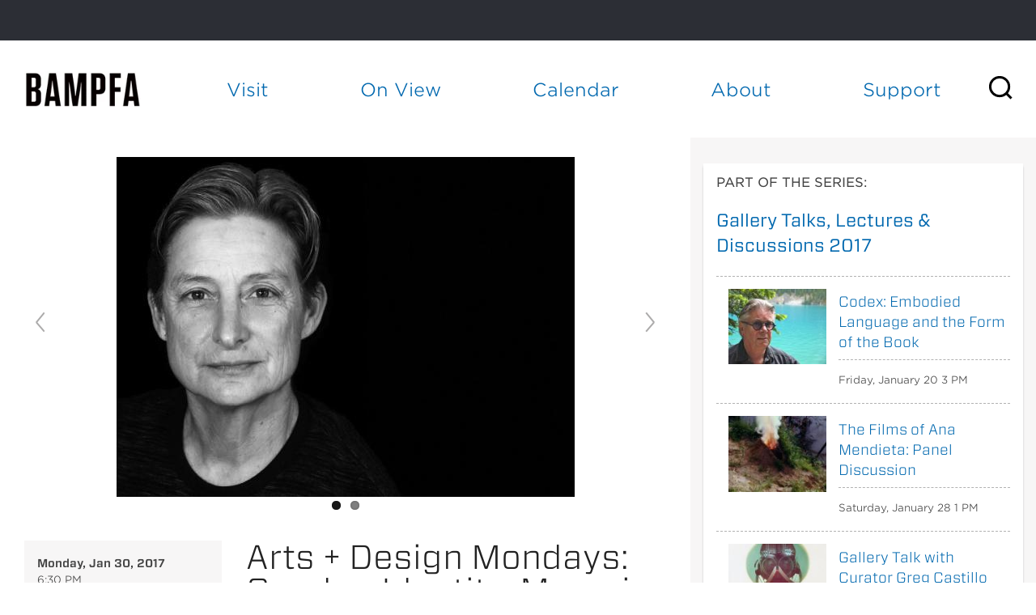

--- FILE ---
content_type: text/html; charset=utf-8
request_url: https://bampfa.org/event/arts-design-mondays-gender-identity-memoir-judith-butler-and-maggie-nelson-conversation
body_size: 38236
content:


<!-- THEME DEBUG -->
<!-- CALL: theme('html') -->
<!-- FILE NAME SUGGESTIONS:
   * html--node--222481.tpl.php
   * html--node--%.tpl.php
   * html--node.tpl.php
   x html.tpl.php
-->
<!-- BEGIN OUTPUT from 'sites/all/themes/bam_pfa/templates/html.tpl.php' -->
<!DOCTYPE html>
<!-- Sorry no IE7 support! -->
<!-- @see http://foundation.zurb.com/docs/index.html#basicHTMLMarkup -->

<!--[if IE 8]><html class="no-js lt-ie9" lang="en"> <![endif]-->
<!--[if gt IE 8]><!--> <html class="no-js" lang="en"> <!--<![endif]-->
<head>
  <script src="https://use.fontawesome.com/672bb463b3.js"></script>


  <!--[if IE]><![endif]-->
<meta charset="utf-8" /><script type="text/javascript">(window.NREUM||(NREUM={})).init={ajax:{deny_list:["bam.nr-data.net"]},feature_flags:["soft_nav"]};(window.NREUM||(NREUM={})).loader_config={licenseKey:"839700094e",applicationID:"12316358",browserID:"12316370"};;/*! For license information please see nr-loader-rum-1.308.0.min.js.LICENSE.txt */
(()=>{var e,t,r={163:(e,t,r)=>{"use strict";r.d(t,{j:()=>E});var n=r(384),i=r(1741);var a=r(2555);r(860).K7.genericEvents;const s="experimental.resources",o="register",c=e=>{if(!e||"string"!=typeof e)return!1;try{document.createDocumentFragment().querySelector(e)}catch{return!1}return!0};var d=r(2614),u=r(944),l=r(8122);const f="[data-nr-mask]",g=e=>(0,l.a)(e,(()=>{const e={feature_flags:[],experimental:{allow_registered_children:!1,resources:!1},mask_selector:"*",block_selector:"[data-nr-block]",mask_input_options:{color:!1,date:!1,"datetime-local":!1,email:!1,month:!1,number:!1,range:!1,search:!1,tel:!1,text:!1,time:!1,url:!1,week:!1,textarea:!1,select:!1,password:!0}};return{ajax:{deny_list:void 0,block_internal:!0,enabled:!0,autoStart:!0},api:{get allow_registered_children(){return e.feature_flags.includes(o)||e.experimental.allow_registered_children},set allow_registered_children(t){e.experimental.allow_registered_children=t},duplicate_registered_data:!1},browser_consent_mode:{enabled:!1},distributed_tracing:{enabled:void 0,exclude_newrelic_header:void 0,cors_use_newrelic_header:void 0,cors_use_tracecontext_headers:void 0,allowed_origins:void 0},get feature_flags(){return e.feature_flags},set feature_flags(t){e.feature_flags=t},generic_events:{enabled:!0,autoStart:!0},harvest:{interval:30},jserrors:{enabled:!0,autoStart:!0},logging:{enabled:!0,autoStart:!0},metrics:{enabled:!0,autoStart:!0},obfuscate:void 0,page_action:{enabled:!0},page_view_event:{enabled:!0,autoStart:!0},page_view_timing:{enabled:!0,autoStart:!0},performance:{capture_marks:!1,capture_measures:!1,capture_detail:!0,resources:{get enabled(){return e.feature_flags.includes(s)||e.experimental.resources},set enabled(t){e.experimental.resources=t},asset_types:[],first_party_domains:[],ignore_newrelic:!0}},privacy:{cookies_enabled:!0},proxy:{assets:void 0,beacon:void 0},session:{expiresMs:d.wk,inactiveMs:d.BB},session_replay:{autoStart:!0,enabled:!1,preload:!1,sampling_rate:10,error_sampling_rate:100,collect_fonts:!1,inline_images:!1,fix_stylesheets:!0,mask_all_inputs:!0,get mask_text_selector(){return e.mask_selector},set mask_text_selector(t){c(t)?e.mask_selector="".concat(t,",").concat(f):""===t||null===t?e.mask_selector=f:(0,u.R)(5,t)},get block_class(){return"nr-block"},get ignore_class(){return"nr-ignore"},get mask_text_class(){return"nr-mask"},get block_selector(){return e.block_selector},set block_selector(t){c(t)?e.block_selector+=",".concat(t):""!==t&&(0,u.R)(6,t)},get mask_input_options(){return e.mask_input_options},set mask_input_options(t){t&&"object"==typeof t?e.mask_input_options={...t,password:!0}:(0,u.R)(7,t)}},session_trace:{enabled:!0,autoStart:!0},soft_navigations:{enabled:!0,autoStart:!0},spa:{enabled:!0,autoStart:!0},ssl:void 0,user_actions:{enabled:!0,elementAttributes:["id","className","tagName","type"]}}})());var p=r(6154),m=r(9324);let h=0;const v={buildEnv:m.F3,distMethod:m.Xs,version:m.xv,originTime:p.WN},b={consented:!1},y={appMetadata:{},get consented(){return this.session?.state?.consent||b.consented},set consented(e){b.consented=e},customTransaction:void 0,denyList:void 0,disabled:!1,harvester:void 0,isolatedBacklog:!1,isRecording:!1,loaderType:void 0,maxBytes:3e4,obfuscator:void 0,onerror:void 0,ptid:void 0,releaseIds:{},session:void 0,timeKeeper:void 0,registeredEntities:[],jsAttributesMetadata:{bytes:0},get harvestCount(){return++h}},_=e=>{const t=(0,l.a)(e,y),r=Object.keys(v).reduce((e,t)=>(e[t]={value:v[t],writable:!1,configurable:!0,enumerable:!0},e),{});return Object.defineProperties(t,r)};var w=r(5701);const x=e=>{const t=e.startsWith("http");e+="/",r.p=t?e:"https://"+e};var R=r(7836),k=r(3241);const A={accountID:void 0,trustKey:void 0,agentID:void 0,licenseKey:void 0,applicationID:void 0,xpid:void 0},S=e=>(0,l.a)(e,A),T=new Set;function E(e,t={},r,s){let{init:o,info:c,loader_config:d,runtime:u={},exposed:l=!0}=t;if(!c){const e=(0,n.pV)();o=e.init,c=e.info,d=e.loader_config}e.init=g(o||{}),e.loader_config=S(d||{}),c.jsAttributes??={},p.bv&&(c.jsAttributes.isWorker=!0),e.info=(0,a.D)(c);const f=e.init,m=[c.beacon,c.errorBeacon];T.has(e.agentIdentifier)||(f.proxy.assets&&(x(f.proxy.assets),m.push(f.proxy.assets)),f.proxy.beacon&&m.push(f.proxy.beacon),e.beacons=[...m],function(e){const t=(0,n.pV)();Object.getOwnPropertyNames(i.W.prototype).forEach(r=>{const n=i.W.prototype[r];if("function"!=typeof n||"constructor"===n)return;let a=t[r];e[r]&&!1!==e.exposed&&"micro-agent"!==e.runtime?.loaderType&&(t[r]=(...t)=>{const n=e[r](...t);return a?a(...t):n})})}(e),(0,n.US)("activatedFeatures",w.B)),u.denyList=[...f.ajax.deny_list||[],...f.ajax.block_internal?m:[]],u.ptid=e.agentIdentifier,u.loaderType=r,e.runtime=_(u),T.has(e.agentIdentifier)||(e.ee=R.ee.get(e.agentIdentifier),e.exposed=l,(0,k.W)({agentIdentifier:e.agentIdentifier,drained:!!w.B?.[e.agentIdentifier],type:"lifecycle",name:"initialize",feature:void 0,data:e.config})),T.add(e.agentIdentifier)}},384:(e,t,r)=>{"use strict";r.d(t,{NT:()=>s,US:()=>u,Zm:()=>o,bQ:()=>d,dV:()=>c,pV:()=>l});var n=r(6154),i=r(1863),a=r(1910);const s={beacon:"bam.nr-data.net",errorBeacon:"bam.nr-data.net"};function o(){return n.gm.NREUM||(n.gm.NREUM={}),void 0===n.gm.newrelic&&(n.gm.newrelic=n.gm.NREUM),n.gm.NREUM}function c(){let e=o();return e.o||(e.o={ST:n.gm.setTimeout,SI:n.gm.setImmediate||n.gm.setInterval,CT:n.gm.clearTimeout,XHR:n.gm.XMLHttpRequest,REQ:n.gm.Request,EV:n.gm.Event,PR:n.gm.Promise,MO:n.gm.MutationObserver,FETCH:n.gm.fetch,WS:n.gm.WebSocket},(0,a.i)(...Object.values(e.o))),e}function d(e,t){let r=o();r.initializedAgents??={},t.initializedAt={ms:(0,i.t)(),date:new Date},r.initializedAgents[e]=t}function u(e,t){o()[e]=t}function l(){return function(){let e=o();const t=e.info||{};e.info={beacon:s.beacon,errorBeacon:s.errorBeacon,...t}}(),function(){let e=o();const t=e.init||{};e.init={...t}}(),c(),function(){let e=o();const t=e.loader_config||{};e.loader_config={...t}}(),o()}},782:(e,t,r)=>{"use strict";r.d(t,{T:()=>n});const n=r(860).K7.pageViewTiming},860:(e,t,r)=>{"use strict";r.d(t,{$J:()=>u,K7:()=>c,P3:()=>d,XX:()=>i,Yy:()=>o,df:()=>a,qY:()=>n,v4:()=>s});const n="events",i="jserrors",a="browser/blobs",s="rum",o="browser/logs",c={ajax:"ajax",genericEvents:"generic_events",jserrors:i,logging:"logging",metrics:"metrics",pageAction:"page_action",pageViewEvent:"page_view_event",pageViewTiming:"page_view_timing",sessionReplay:"session_replay",sessionTrace:"session_trace",softNav:"soft_navigations",spa:"spa"},d={[c.pageViewEvent]:1,[c.pageViewTiming]:2,[c.metrics]:3,[c.jserrors]:4,[c.spa]:5,[c.ajax]:6,[c.sessionTrace]:7,[c.softNav]:8,[c.sessionReplay]:9,[c.logging]:10,[c.genericEvents]:11},u={[c.pageViewEvent]:s,[c.pageViewTiming]:n,[c.ajax]:n,[c.spa]:n,[c.softNav]:n,[c.metrics]:i,[c.jserrors]:i,[c.sessionTrace]:a,[c.sessionReplay]:a,[c.logging]:o,[c.genericEvents]:"ins"}},944:(e,t,r)=>{"use strict";r.d(t,{R:()=>i});var n=r(3241);function i(e,t){"function"==typeof console.debug&&(console.debug("New Relic Warning: https://github.com/newrelic/newrelic-browser-agent/blob/main/docs/warning-codes.md#".concat(e),t),(0,n.W)({agentIdentifier:null,drained:null,type:"data",name:"warn",feature:"warn",data:{code:e,secondary:t}}))}},1687:(e,t,r)=>{"use strict";r.d(t,{Ak:()=>d,Ze:()=>f,x3:()=>u});var n=r(3241),i=r(7836),a=r(3606),s=r(860),o=r(2646);const c={};function d(e,t){const r={staged:!1,priority:s.P3[t]||0};l(e),c[e].get(t)||c[e].set(t,r)}function u(e,t){e&&c[e]&&(c[e].get(t)&&c[e].delete(t),p(e,t,!1),c[e].size&&g(e))}function l(e){if(!e)throw new Error("agentIdentifier required");c[e]||(c[e]=new Map)}function f(e="",t="feature",r=!1){if(l(e),!e||!c[e].get(t)||r)return p(e,t);c[e].get(t).staged=!0,g(e)}function g(e){const t=Array.from(c[e]);t.every(([e,t])=>t.staged)&&(t.sort((e,t)=>e[1].priority-t[1].priority),t.forEach(([t])=>{c[e].delete(t),p(e,t)}))}function p(e,t,r=!0){const s=e?i.ee.get(e):i.ee,c=a.i.handlers;if(!s.aborted&&s.backlog&&c){if((0,n.W)({agentIdentifier:e,type:"lifecycle",name:"drain",feature:t}),r){const e=s.backlog[t],r=c[t];if(r){for(let t=0;e&&t<e.length;++t)m(e[t],r);Object.entries(r).forEach(([e,t])=>{Object.values(t||{}).forEach(t=>{t[0]?.on&&t[0]?.context()instanceof o.y&&t[0].on(e,t[1])})})}}s.isolatedBacklog||delete c[t],s.backlog[t]=null,s.emit("drain-"+t,[])}}function m(e,t){var r=e[1];Object.values(t[r]||{}).forEach(t=>{var r=e[0];if(t[0]===r){var n=t[1],i=e[3],a=e[2];n.apply(i,a)}})}},1738:(e,t,r)=>{"use strict";r.d(t,{U:()=>g,Y:()=>f});var n=r(3241),i=r(9908),a=r(1863),s=r(944),o=r(5701),c=r(3969),d=r(8362),u=r(860),l=r(4261);function f(e,t,r,a){const f=a||r;!f||f[e]&&f[e]!==d.d.prototype[e]||(f[e]=function(){(0,i.p)(c.xV,["API/"+e+"/called"],void 0,u.K7.metrics,r.ee),(0,n.W)({agentIdentifier:r.agentIdentifier,drained:!!o.B?.[r.agentIdentifier],type:"data",name:"api",feature:l.Pl+e,data:{}});try{return t.apply(this,arguments)}catch(e){(0,s.R)(23,e)}})}function g(e,t,r,n,s){const o=e.info;null===r?delete o.jsAttributes[t]:o.jsAttributes[t]=r,(s||null===r)&&(0,i.p)(l.Pl+n,[(0,a.t)(),t,r],void 0,"session",e.ee)}},1741:(e,t,r)=>{"use strict";r.d(t,{W:()=>a});var n=r(944),i=r(4261);class a{#e(e,...t){if(this[e]!==a.prototype[e])return this[e](...t);(0,n.R)(35,e)}addPageAction(e,t){return this.#e(i.hG,e,t)}register(e){return this.#e(i.eY,e)}recordCustomEvent(e,t){return this.#e(i.fF,e,t)}setPageViewName(e,t){return this.#e(i.Fw,e,t)}setCustomAttribute(e,t,r){return this.#e(i.cD,e,t,r)}noticeError(e,t){return this.#e(i.o5,e,t)}setUserId(e,t=!1){return this.#e(i.Dl,e,t)}setApplicationVersion(e){return this.#e(i.nb,e)}setErrorHandler(e){return this.#e(i.bt,e)}addRelease(e,t){return this.#e(i.k6,e,t)}log(e,t){return this.#e(i.$9,e,t)}start(){return this.#e(i.d3)}finished(e){return this.#e(i.BL,e)}recordReplay(){return this.#e(i.CH)}pauseReplay(){return this.#e(i.Tb)}addToTrace(e){return this.#e(i.U2,e)}setCurrentRouteName(e){return this.#e(i.PA,e)}interaction(e){return this.#e(i.dT,e)}wrapLogger(e,t,r){return this.#e(i.Wb,e,t,r)}measure(e,t){return this.#e(i.V1,e,t)}consent(e){return this.#e(i.Pv,e)}}},1863:(e,t,r)=>{"use strict";function n(){return Math.floor(performance.now())}r.d(t,{t:()=>n})},1910:(e,t,r)=>{"use strict";r.d(t,{i:()=>a});var n=r(944);const i=new Map;function a(...e){return e.every(e=>{if(i.has(e))return i.get(e);const t="function"==typeof e?e.toString():"",r=t.includes("[native code]"),a=t.includes("nrWrapper");return r||a||(0,n.R)(64,e?.name||t),i.set(e,r),r})}},2555:(e,t,r)=>{"use strict";r.d(t,{D:()=>o,f:()=>s});var n=r(384),i=r(8122);const a={beacon:n.NT.beacon,errorBeacon:n.NT.errorBeacon,licenseKey:void 0,applicationID:void 0,sa:void 0,queueTime:void 0,applicationTime:void 0,ttGuid:void 0,user:void 0,account:void 0,product:void 0,extra:void 0,jsAttributes:{},userAttributes:void 0,atts:void 0,transactionName:void 0,tNamePlain:void 0};function s(e){try{return!!e.licenseKey&&!!e.errorBeacon&&!!e.applicationID}catch(e){return!1}}const o=e=>(0,i.a)(e,a)},2614:(e,t,r)=>{"use strict";r.d(t,{BB:()=>s,H3:()=>n,g:()=>d,iL:()=>c,tS:()=>o,uh:()=>i,wk:()=>a});const n="NRBA",i="SESSION",a=144e5,s=18e5,o={STARTED:"session-started",PAUSE:"session-pause",RESET:"session-reset",RESUME:"session-resume",UPDATE:"session-update"},c={SAME_TAB:"same-tab",CROSS_TAB:"cross-tab"},d={OFF:0,FULL:1,ERROR:2}},2646:(e,t,r)=>{"use strict";r.d(t,{y:()=>n});class n{constructor(e){this.contextId=e}}},2843:(e,t,r)=>{"use strict";r.d(t,{G:()=>a,u:()=>i});var n=r(3878);function i(e,t=!1,r,i){(0,n.DD)("visibilitychange",function(){if(t)return void("hidden"===document.visibilityState&&e());e(document.visibilityState)},r,i)}function a(e,t,r){(0,n.sp)("pagehide",e,t,r)}},3241:(e,t,r)=>{"use strict";r.d(t,{W:()=>a});var n=r(6154);const i="newrelic";function a(e={}){try{n.gm.dispatchEvent(new CustomEvent(i,{detail:e}))}catch(e){}}},3606:(e,t,r)=>{"use strict";r.d(t,{i:()=>a});var n=r(9908);a.on=s;var i=a.handlers={};function a(e,t,r,a){s(a||n.d,i,e,t,r)}function s(e,t,r,i,a){a||(a="feature"),e||(e=n.d);var s=t[a]=t[a]||{};(s[r]=s[r]||[]).push([e,i])}},3878:(e,t,r)=>{"use strict";function n(e,t){return{capture:e,passive:!1,signal:t}}function i(e,t,r=!1,i){window.addEventListener(e,t,n(r,i))}function a(e,t,r=!1,i){document.addEventListener(e,t,n(r,i))}r.d(t,{DD:()=>a,jT:()=>n,sp:()=>i})},3969:(e,t,r)=>{"use strict";r.d(t,{TZ:()=>n,XG:()=>o,rs:()=>i,xV:()=>s,z_:()=>a});const n=r(860).K7.metrics,i="sm",a="cm",s="storeSupportabilityMetrics",o="storeEventMetrics"},4234:(e,t,r)=>{"use strict";r.d(t,{W:()=>a});var n=r(7836),i=r(1687);class a{constructor(e,t){this.agentIdentifier=e,this.ee=n.ee.get(e),this.featureName=t,this.blocked=!1}deregisterDrain(){(0,i.x3)(this.agentIdentifier,this.featureName)}}},4261:(e,t,r)=>{"use strict";r.d(t,{$9:()=>d,BL:()=>o,CH:()=>g,Dl:()=>_,Fw:()=>y,PA:()=>h,Pl:()=>n,Pv:()=>k,Tb:()=>l,U2:()=>a,V1:()=>R,Wb:()=>x,bt:()=>b,cD:()=>v,d3:()=>w,dT:()=>c,eY:()=>p,fF:()=>f,hG:()=>i,k6:()=>s,nb:()=>m,o5:()=>u});const n="api-",i="addPageAction",a="addToTrace",s="addRelease",o="finished",c="interaction",d="log",u="noticeError",l="pauseReplay",f="recordCustomEvent",g="recordReplay",p="register",m="setApplicationVersion",h="setCurrentRouteName",v="setCustomAttribute",b="setErrorHandler",y="setPageViewName",_="setUserId",w="start",x="wrapLogger",R="measure",k="consent"},5289:(e,t,r)=>{"use strict";r.d(t,{GG:()=>s,Qr:()=>c,sB:()=>o});var n=r(3878),i=r(6389);function a(){return"undefined"==typeof document||"complete"===document.readyState}function s(e,t){if(a())return e();const r=(0,i.J)(e),s=setInterval(()=>{a()&&(clearInterval(s),r())},500);(0,n.sp)("load",r,t)}function o(e){if(a())return e();(0,n.DD)("DOMContentLoaded",e)}function c(e){if(a())return e();(0,n.sp)("popstate",e)}},5607:(e,t,r)=>{"use strict";r.d(t,{W:()=>n});const n=(0,r(9566).bz)()},5701:(e,t,r)=>{"use strict";r.d(t,{B:()=>a,t:()=>s});var n=r(3241);const i=new Set,a={};function s(e,t){const r=t.agentIdentifier;a[r]??={},e&&"object"==typeof e&&(i.has(r)||(t.ee.emit("rumresp",[e]),a[r]=e,i.add(r),(0,n.W)({agentIdentifier:r,loaded:!0,drained:!0,type:"lifecycle",name:"load",feature:void 0,data:e})))}},6154:(e,t,r)=>{"use strict";r.d(t,{OF:()=>c,RI:()=>i,WN:()=>u,bv:()=>a,eN:()=>l,gm:()=>s,mw:()=>o,sb:()=>d});var n=r(1863);const i="undefined"!=typeof window&&!!window.document,a="undefined"!=typeof WorkerGlobalScope&&("undefined"!=typeof self&&self instanceof WorkerGlobalScope&&self.navigator instanceof WorkerNavigator||"undefined"!=typeof globalThis&&globalThis instanceof WorkerGlobalScope&&globalThis.navigator instanceof WorkerNavigator),s=i?window:"undefined"!=typeof WorkerGlobalScope&&("undefined"!=typeof self&&self instanceof WorkerGlobalScope&&self||"undefined"!=typeof globalThis&&globalThis instanceof WorkerGlobalScope&&globalThis),o=Boolean("hidden"===s?.document?.visibilityState),c=/iPad|iPhone|iPod/.test(s.navigator?.userAgent),d=c&&"undefined"==typeof SharedWorker,u=((()=>{const e=s.navigator?.userAgent?.match(/Firefox[/\s](\d+\.\d+)/);Array.isArray(e)&&e.length>=2&&e[1]})(),Date.now()-(0,n.t)()),l=()=>"undefined"!=typeof PerformanceNavigationTiming&&s?.performance?.getEntriesByType("navigation")?.[0]?.responseStart},6389:(e,t,r)=>{"use strict";function n(e,t=500,r={}){const n=r?.leading||!1;let i;return(...r)=>{n&&void 0===i&&(e.apply(this,r),i=setTimeout(()=>{i=clearTimeout(i)},t)),n||(clearTimeout(i),i=setTimeout(()=>{e.apply(this,r)},t))}}function i(e){let t=!1;return(...r)=>{t||(t=!0,e.apply(this,r))}}r.d(t,{J:()=>i,s:()=>n})},6630:(e,t,r)=>{"use strict";r.d(t,{T:()=>n});const n=r(860).K7.pageViewEvent},7699:(e,t,r)=>{"use strict";r.d(t,{It:()=>a,KC:()=>o,No:()=>i,qh:()=>s});var n=r(860);const i=16e3,a=1e6,s="SESSION_ERROR",o={[n.K7.logging]:!0,[n.K7.genericEvents]:!1,[n.K7.jserrors]:!1,[n.K7.ajax]:!1}},7836:(e,t,r)=>{"use strict";r.d(t,{P:()=>o,ee:()=>c});var n=r(384),i=r(8990),a=r(2646),s=r(5607);const o="nr@context:".concat(s.W),c=function e(t,r){var n={},s={},u={},l=!1;try{l=16===r.length&&d.initializedAgents?.[r]?.runtime.isolatedBacklog}catch(e){}var f={on:p,addEventListener:p,removeEventListener:function(e,t){var r=n[e];if(!r)return;for(var i=0;i<r.length;i++)r[i]===t&&r.splice(i,1)},emit:function(e,r,n,i,a){!1!==a&&(a=!0);if(c.aborted&&!i)return;t&&a&&t.emit(e,r,n);var o=g(n);m(e).forEach(e=>{e.apply(o,r)});var d=v()[s[e]];d&&d.push([f,e,r,o]);return o},get:h,listeners:m,context:g,buffer:function(e,t){const r=v();if(t=t||"feature",f.aborted)return;Object.entries(e||{}).forEach(([e,n])=>{s[n]=t,t in r||(r[t]=[])})},abort:function(){f._aborted=!0,Object.keys(f.backlog).forEach(e=>{delete f.backlog[e]})},isBuffering:function(e){return!!v()[s[e]]},debugId:r,backlog:l?{}:t&&"object"==typeof t.backlog?t.backlog:{},isolatedBacklog:l};return Object.defineProperty(f,"aborted",{get:()=>{let e=f._aborted||!1;return e||(t&&(e=t.aborted),e)}}),f;function g(e){return e&&e instanceof a.y?e:e?(0,i.I)(e,o,()=>new a.y(o)):new a.y(o)}function p(e,t){n[e]=m(e).concat(t)}function m(e){return n[e]||[]}function h(t){return u[t]=u[t]||e(f,t)}function v(){return f.backlog}}(void 0,"globalEE"),d=(0,n.Zm)();d.ee||(d.ee=c)},8122:(e,t,r)=>{"use strict";r.d(t,{a:()=>i});var n=r(944);function i(e,t){try{if(!e||"object"!=typeof e)return(0,n.R)(3);if(!t||"object"!=typeof t)return(0,n.R)(4);const r=Object.create(Object.getPrototypeOf(t),Object.getOwnPropertyDescriptors(t)),a=0===Object.keys(r).length?e:r;for(let s in a)if(void 0!==e[s])try{if(null===e[s]){r[s]=null;continue}Array.isArray(e[s])&&Array.isArray(t[s])?r[s]=Array.from(new Set([...e[s],...t[s]])):"object"==typeof e[s]&&"object"==typeof t[s]?r[s]=i(e[s],t[s]):r[s]=e[s]}catch(e){r[s]||(0,n.R)(1,e)}return r}catch(e){(0,n.R)(2,e)}}},8362:(e,t,r)=>{"use strict";r.d(t,{d:()=>a});var n=r(9566),i=r(1741);class a extends i.W{agentIdentifier=(0,n.LA)(16)}},8374:(e,t,r)=>{r.nc=(()=>{try{return document?.currentScript?.nonce}catch(e){}return""})()},8990:(e,t,r)=>{"use strict";r.d(t,{I:()=>i});var n=Object.prototype.hasOwnProperty;function i(e,t,r){if(n.call(e,t))return e[t];var i=r();if(Object.defineProperty&&Object.keys)try{return Object.defineProperty(e,t,{value:i,writable:!0,enumerable:!1}),i}catch(e){}return e[t]=i,i}},9324:(e,t,r)=>{"use strict";r.d(t,{F3:()=>i,Xs:()=>a,xv:()=>n});const n="1.308.0",i="PROD",a="CDN"},9566:(e,t,r)=>{"use strict";r.d(t,{LA:()=>o,bz:()=>s});var n=r(6154);const i="xxxxxxxx-xxxx-4xxx-yxxx-xxxxxxxxxxxx";function a(e,t){return e?15&e[t]:16*Math.random()|0}function s(){const e=n.gm?.crypto||n.gm?.msCrypto;let t,r=0;return e&&e.getRandomValues&&(t=e.getRandomValues(new Uint8Array(30))),i.split("").map(e=>"x"===e?a(t,r++).toString(16):"y"===e?(3&a()|8).toString(16):e).join("")}function o(e){const t=n.gm?.crypto||n.gm?.msCrypto;let r,i=0;t&&t.getRandomValues&&(r=t.getRandomValues(new Uint8Array(e)));const s=[];for(var o=0;o<e;o++)s.push(a(r,i++).toString(16));return s.join("")}},9908:(e,t,r)=>{"use strict";r.d(t,{d:()=>n,p:()=>i});var n=r(7836).ee.get("handle");function i(e,t,r,i,a){a?(a.buffer([e],i),a.emit(e,t,r)):(n.buffer([e],i),n.emit(e,t,r))}}},n={};function i(e){var t=n[e];if(void 0!==t)return t.exports;var a=n[e]={exports:{}};return r[e](a,a.exports,i),a.exports}i.m=r,i.d=(e,t)=>{for(var r in t)i.o(t,r)&&!i.o(e,r)&&Object.defineProperty(e,r,{enumerable:!0,get:t[r]})},i.f={},i.e=e=>Promise.all(Object.keys(i.f).reduce((t,r)=>(i.f[r](e,t),t),[])),i.u=e=>"nr-rum-1.308.0.min.js",i.o=(e,t)=>Object.prototype.hasOwnProperty.call(e,t),e={},t="NRBA-1.308.0.PROD:",i.l=(r,n,a,s)=>{if(e[r])e[r].push(n);else{var o,c;if(void 0!==a)for(var d=document.getElementsByTagName("script"),u=0;u<d.length;u++){var l=d[u];if(l.getAttribute("src")==r||l.getAttribute("data-webpack")==t+a){o=l;break}}if(!o){c=!0;var f={296:"sha512-+MIMDsOcckGXa1EdWHqFNv7P+JUkd5kQwCBr3KE6uCvnsBNUrdSt4a/3/L4j4TxtnaMNjHpza2/erNQbpacJQA=="};(o=document.createElement("script")).charset="utf-8",i.nc&&o.setAttribute("nonce",i.nc),o.setAttribute("data-webpack",t+a),o.src=r,0!==o.src.indexOf(window.location.origin+"/")&&(o.crossOrigin="anonymous"),f[s]&&(o.integrity=f[s])}e[r]=[n];var g=(t,n)=>{o.onerror=o.onload=null,clearTimeout(p);var i=e[r];if(delete e[r],o.parentNode&&o.parentNode.removeChild(o),i&&i.forEach(e=>e(n)),t)return t(n)},p=setTimeout(g.bind(null,void 0,{type:"timeout",target:o}),12e4);o.onerror=g.bind(null,o.onerror),o.onload=g.bind(null,o.onload),c&&document.head.appendChild(o)}},i.r=e=>{"undefined"!=typeof Symbol&&Symbol.toStringTag&&Object.defineProperty(e,Symbol.toStringTag,{value:"Module"}),Object.defineProperty(e,"__esModule",{value:!0})},i.p="https://js-agent.newrelic.com/",(()=>{var e={374:0,840:0};i.f.j=(t,r)=>{var n=i.o(e,t)?e[t]:void 0;if(0!==n)if(n)r.push(n[2]);else{var a=new Promise((r,i)=>n=e[t]=[r,i]);r.push(n[2]=a);var s=i.p+i.u(t),o=new Error;i.l(s,r=>{if(i.o(e,t)&&(0!==(n=e[t])&&(e[t]=void 0),n)){var a=r&&("load"===r.type?"missing":r.type),s=r&&r.target&&r.target.src;o.message="Loading chunk "+t+" failed: ("+a+": "+s+")",o.name="ChunkLoadError",o.type=a,o.request=s,n[1](o)}},"chunk-"+t,t)}};var t=(t,r)=>{var n,a,[s,o,c]=r,d=0;if(s.some(t=>0!==e[t])){for(n in o)i.o(o,n)&&(i.m[n]=o[n]);if(c)c(i)}for(t&&t(r);d<s.length;d++)a=s[d],i.o(e,a)&&e[a]&&e[a][0](),e[a]=0},r=self["webpackChunk:NRBA-1.308.0.PROD"]=self["webpackChunk:NRBA-1.308.0.PROD"]||[];r.forEach(t.bind(null,0)),r.push=t.bind(null,r.push.bind(r))})(),(()=>{"use strict";i(8374);var e=i(8362),t=i(860);const r=Object.values(t.K7);var n=i(163);var a=i(9908),s=i(1863),o=i(4261),c=i(1738);var d=i(1687),u=i(4234),l=i(5289),f=i(6154),g=i(944),p=i(384);const m=e=>f.RI&&!0===e?.privacy.cookies_enabled;function h(e){return!!(0,p.dV)().o.MO&&m(e)&&!0===e?.session_trace.enabled}var v=i(6389),b=i(7699);class y extends u.W{constructor(e,t){super(e.agentIdentifier,t),this.agentRef=e,this.abortHandler=void 0,this.featAggregate=void 0,this.loadedSuccessfully=void 0,this.onAggregateImported=new Promise(e=>{this.loadedSuccessfully=e}),this.deferred=Promise.resolve(),!1===e.init[this.featureName].autoStart?this.deferred=new Promise((t,r)=>{this.ee.on("manual-start-all",(0,v.J)(()=>{(0,d.Ak)(e.agentIdentifier,this.featureName),t()}))}):(0,d.Ak)(e.agentIdentifier,t)}importAggregator(e,t,r={}){if(this.featAggregate)return;const n=async()=>{let n;await this.deferred;try{if(m(e.init)){const{setupAgentSession:t}=await i.e(296).then(i.bind(i,3305));n=t(e)}}catch(e){(0,g.R)(20,e),this.ee.emit("internal-error",[e]),(0,a.p)(b.qh,[e],void 0,this.featureName,this.ee)}try{if(!this.#t(this.featureName,n,e.init))return(0,d.Ze)(this.agentIdentifier,this.featureName),void this.loadedSuccessfully(!1);const{Aggregate:i}=await t();this.featAggregate=new i(e,r),e.runtime.harvester.initializedAggregates.push(this.featAggregate),this.loadedSuccessfully(!0)}catch(e){(0,g.R)(34,e),this.abortHandler?.(),(0,d.Ze)(this.agentIdentifier,this.featureName,!0),this.loadedSuccessfully(!1),this.ee&&this.ee.abort()}};f.RI?(0,l.GG)(()=>n(),!0):n()}#t(e,r,n){if(this.blocked)return!1;switch(e){case t.K7.sessionReplay:return h(n)&&!!r;case t.K7.sessionTrace:return!!r;default:return!0}}}var _=i(6630),w=i(2614),x=i(3241);class R extends y{static featureName=_.T;constructor(e){var t;super(e,_.T),this.setupInspectionEvents(e.agentIdentifier),t=e,(0,c.Y)(o.Fw,function(e,r){"string"==typeof e&&("/"!==e.charAt(0)&&(e="/"+e),t.runtime.customTransaction=(r||"http://custom.transaction")+e,(0,a.p)(o.Pl+o.Fw,[(0,s.t)()],void 0,void 0,t.ee))},t),this.importAggregator(e,()=>i.e(296).then(i.bind(i,3943)))}setupInspectionEvents(e){const t=(t,r)=>{t&&(0,x.W)({agentIdentifier:e,timeStamp:t.timeStamp,loaded:"complete"===t.target.readyState,type:"window",name:r,data:t.target.location+""})};(0,l.sB)(e=>{t(e,"DOMContentLoaded")}),(0,l.GG)(e=>{t(e,"load")}),(0,l.Qr)(e=>{t(e,"navigate")}),this.ee.on(w.tS.UPDATE,(t,r)=>{(0,x.W)({agentIdentifier:e,type:"lifecycle",name:"session",data:r})})}}class k extends e.d{constructor(e){var t;(super(),f.gm)?(this.features={},(0,p.bQ)(this.agentIdentifier,this),this.desiredFeatures=new Set(e.features||[]),this.desiredFeatures.add(R),(0,n.j)(this,e,e.loaderType||"agent"),t=this,(0,c.Y)(o.cD,function(e,r,n=!1){if("string"==typeof e){if(["string","number","boolean"].includes(typeof r)||null===r)return(0,c.U)(t,e,r,o.cD,n);(0,g.R)(40,typeof r)}else(0,g.R)(39,typeof e)},t),function(e){(0,c.Y)(o.Dl,function(t,r=!1){if("string"!=typeof t&&null!==t)return void(0,g.R)(41,typeof t);const n=e.info.jsAttributes["enduser.id"];r&&null!=n&&n!==t?(0,a.p)(o.Pl+"setUserIdAndResetSession",[t],void 0,"session",e.ee):(0,c.U)(e,"enduser.id",t,o.Dl,!0)},e)}(this),function(e){(0,c.Y)(o.nb,function(t){if("string"==typeof t||null===t)return(0,c.U)(e,"application.version",t,o.nb,!1);(0,g.R)(42,typeof t)},e)}(this),function(e){(0,c.Y)(o.d3,function(){e.ee.emit("manual-start-all")},e)}(this),function(e){(0,c.Y)(o.Pv,function(t=!0){if("boolean"==typeof t){if((0,a.p)(o.Pl+o.Pv,[t],void 0,"session",e.ee),e.runtime.consented=t,t){const t=e.features.page_view_event;t.onAggregateImported.then(e=>{const r=t.featAggregate;e&&!r.sentRum&&r.sendRum()})}}else(0,g.R)(65,typeof t)},e)}(this),this.run()):(0,g.R)(21)}get config(){return{info:this.info,init:this.init,loader_config:this.loader_config,runtime:this.runtime}}get api(){return this}run(){try{const e=function(e){const t={};return r.forEach(r=>{t[r]=!!e[r]?.enabled}),t}(this.init),n=[...this.desiredFeatures];n.sort((e,r)=>t.P3[e.featureName]-t.P3[r.featureName]),n.forEach(r=>{if(!e[r.featureName]&&r.featureName!==t.K7.pageViewEvent)return;if(r.featureName===t.K7.spa)return void(0,g.R)(67);const n=function(e){switch(e){case t.K7.ajax:return[t.K7.jserrors];case t.K7.sessionTrace:return[t.K7.ajax,t.K7.pageViewEvent];case t.K7.sessionReplay:return[t.K7.sessionTrace];case t.K7.pageViewTiming:return[t.K7.pageViewEvent];default:return[]}}(r.featureName).filter(e=>!(e in this.features));n.length>0&&(0,g.R)(36,{targetFeature:r.featureName,missingDependencies:n}),this.features[r.featureName]=new r(this)})}catch(e){(0,g.R)(22,e);for(const e in this.features)this.features[e].abortHandler?.();const t=(0,p.Zm)();delete t.initializedAgents[this.agentIdentifier]?.features,delete this.sharedAggregator;return t.ee.get(this.agentIdentifier).abort(),!1}}}var A=i(2843),S=i(782);class T extends y{static featureName=S.T;constructor(e){super(e,S.T),f.RI&&((0,A.u)(()=>(0,a.p)("docHidden",[(0,s.t)()],void 0,S.T,this.ee),!0),(0,A.G)(()=>(0,a.p)("winPagehide",[(0,s.t)()],void 0,S.T,this.ee)),this.importAggregator(e,()=>i.e(296).then(i.bind(i,2117))))}}var E=i(3969);class I extends y{static featureName=E.TZ;constructor(e){super(e,E.TZ),f.RI&&document.addEventListener("securitypolicyviolation",e=>{(0,a.p)(E.xV,["Generic/CSPViolation/Detected"],void 0,this.featureName,this.ee)}),this.importAggregator(e,()=>i.e(296).then(i.bind(i,9623)))}}new k({features:[R,T,I],loaderType:"lite"})})()})();</script>
<link rel="shortcut icon" href="https://bampfa.org/sites/all/themes/bam_pfa/favicon.ico" />
<script>dataLayer = [{"entityType":"node","entityBundle":"event","entityId":"222481","entityLabel":"Arts + Design Mondays: Gender, Identity, Memoir: Judith Butler and Maggie Nelson in Conversation","entityLanguage":"und","entityTnid":"0","entityVid":"222996","entityName":"aharris","entityUid":"107","entityCreated":"1482342995","entityStatus":"1","entityTaxonomy":{"audiences":{"47486":"Educators \u0026 Researchers"},"calendar_filter":{"47489":"Free","47492":"In-Person"}},"drupalLanguage":"en","userUid":0}];</script>
<meta name="viewport" content="width=device-width, maximum-scale = 1.0" />
<meta http-equiv="ImageToolbar" content="false" />
<meta name="description" content="Judith Butler is Maxine Elliot Professor in the Department of Comparative Literature at UC Berkeley. Her work has been influential in a variety of disciplines including critical theory and gender studies. She has received many of the highest honors in the humanities, including the Andrew W." />
<meta name="generator" content="Drupal 7 (https://www.drupal.org)" />
<link rel="image_src" href="https://bamlive.s3.amazonaws.com/styles/basic_page_slide/s3/Event_AD-Mondays_2017-01-30_Judith-Butler_001.jpg?itok=ywIhTYlU" />
<link rel="canonical" href="https://bampfa.org/event/arts-design-mondays-gender-identity-memoir-judith-butler-and-maggie-nelson-conversation" />
<link rel="shortlink" href="https://bampfa.org/node/222481" />
<meta property="og:site_name" content="BAMPFA" />
<meta property="og:type" content="article" />
<meta property="og:url" content="https://bampfa.org/event/arts-design-mondays-gender-identity-memoir-judith-butler-and-maggie-nelson-conversation" />
<meta property="og:title" content="Arts + Design Mondays: Gender, Identity, Memoir: Judith Butler and Maggie Nelson in Conversation" />
<meta property="og:description" content="Judith Butler is Maxine Elliot Professor in the Department of Comparative Literature at UC Berkeley. Her work has been influential in a variety of disciplines including critical theory and gender studies. She has received many of the highest honors in the humanities, including the Andrew W." />
<meta property="og:updated_time" content="2017-01-31T00:51:38+00:00" />
<meta property="og:image" content="https://bamlive.s3.amazonaws.com/styles/basic_page_slide/s3/Event_AD-Mondays_2017-01-30_Judith-Butler_001.jpg?itok=ywIhTYlU" />
<meta property="og:image" content="https://bamlive.s3.amazonaws.com/styles/basic_page_slide/s3/Event_AD-Mondays_2017-01-30_Maggie-Nelson_001.jpg?itok=emQyQwMJ" />
<meta property="og:image:url" content="https://bamlive.s3.amazonaws.com/styles/basic_page_slide/s3/Event_AD-Mondays_2017-01-30_Judith-Butler_001.jpg?itok=ywIhTYlU" />
<meta property="og:image:url" content="https://bamlive.s3.amazonaws.com/styles/basic_page_slide/s3/Event_AD-Mondays_2017-01-30_Maggie-Nelson_001.jpg?itok=emQyQwMJ" />
<meta property="og:image:secure_url" content="https://bamlive.s3.amazonaws.com/styles/basic_page_slide/s3/Event_AD-Mondays_2017-01-30_Judith-Butler_001.jpg?itok=ywIhTYlU" />
<meta property="og:image:secure_url" content="https://bamlive.s3.amazonaws.com/styles/basic_page_slide/s3/Event_AD-Mondays_2017-01-30_Maggie-Nelson_001.jpg?itok=emQyQwMJ" />
<meta name="twitter:card" content="summary_large_image" />
<meta name="twitter:title" content="Arts + Design Mondays: Gender, Identity, Memoir: Judith Butler and" />
<meta name="twitter:description" content="Judith Butler is Maxine Elliot Professor in the Department of Comparative Literature at UC Berkeley. Her work has been influential in a variety of disciplines including critical theory and gender" />
<meta name="twitter:image" content="https://bamlive.s3.amazonaws.com/styles/basic_page_slide/s3/Event_AD-Mondays_2017-01-30_Judith-Butler_001.jpg?itok=ywIhTYlU" />
<meta property="article:published_time" content="2016-12-21T17:56:35+00:00" />
<meta property="article:modified_time" content="2017-01-31T00:51:38+00:00" />
  <title>Arts + Design Mondays: Gender, Identity, Memoir: Judith Butler and Maggie Nelson in Conversation | BAMPFA</title>
  <link rel="stylesheet" href="https://bampfa.org/sites/default/files/css/css_kShW4RPmRstZ3SpIC-ZvVGNFVAi0WEMuCnI0ZkYIaFw.css" />
<link rel="stylesheet" href="https://bampfa.org/sites/default/files/css/css_Mvf7RswmJNaTMT_yWwJjBkii2ygk-k9XpSCLpD6ya80.css" />
<link rel="stylesheet" href="https://bampfa.org/sites/default/files/css/css_coQVm48atSeJIcw5GXYDfjwck2vSCGh9cEJk6F95ppI.css" />
<link rel="stylesheet" href="https://bampfa.org/sites/default/files/css/css_LIIbwEx5eISqE_PsnLvHgHJ6odG9PYtZ74lfq_lJcI0.css" />
<link rel="stylesheet" href="https://bampfa.org/sites/default/files/css/css_rMiWCtdZoXgj1V54X76LNLrs3yARPE-prhEpaz7IzQ0.css" />
  <script src="https://bampfa.org/sites/all/modules/contrib/jquery_update/replace/jquery/1.8/jquery.min.js?v=1.8.3"></script>
<script src="https://bampfa.org/misc/jquery-extend-3.4.0.js?v=1.8.3"></script>
<script src="https://bampfa.org/misc/jquery-html-prefilter-3.5.0-backport.js?v=1.8.3"></script>
<script src="https://bampfa.org/misc/jquery.once.js?v=1.2"></script>
<script src="https://bampfa.org/misc/drupal.js?t9v637"></script>
<script>jQuery.extend(Drupal.settings, {"basePath":"\/","pathPrefix":"","setHasJsCookie":0,"ajaxPageState":{"theme":"bam_pfa","theme_token":"ojhK7icFnyBlEd1XDSSNO8g5UIBqAUq12YEJZDZbXTY","js":{"sites\/all\/modules\/contrib\/jquery_update\/replace\/jquery\/1.8\/jquery.min.js":1,"misc\/jquery-extend-3.4.0.js":1,"misc\/jquery-html-prefilter-3.5.0-backport.js":1,"misc\/jquery.once.js":1,"misc\/drupal.js":1,"sites\/all\/modules\/contrib\/jquery_update\/replace\/ui\/ui\/minified\/jquery.ui.core.min.js":1,"sites\/all\/modules\/contrib\/jquery_update\/replace\/ui\/ui\/minified\/jquery.ui.widget.min.js":1,"sites\/all\/libraries\/mediaelement\/build\/mediaelement-and-player.min.js":1,"sites\/all\/modules\/contrib\/views_slideshow\/js\/views_slideshow.js":1,"sites\/all\/modules\/contrib\/jquery_update\/replace\/ui\/ui\/minified\/jquery.ui.tabs.min.js":1,"sites\/all\/modules\/contrib\/image_caption\/image_caption.min.js":1,"sites\/all\/modules\/contrib\/mediaelement\/mediaelement.js":1,"sites\/all\/modules\/contrib\/video\/js\/video.js":1,"sites\/all\/libraries\/flexslider\/jquery.flexslider.js":1,"sites\/all\/modules\/contrib\/flexslider_views_slideshow\/js\/flexslider_views_slideshow.js":1,"https:\/\/ws.sharethis.com\/button\/buttons.js":1,"sites\/all\/modules\/contrib\/field_group\/field_group.js":1,"sites\/all\/modules\/datalayer\/datalayer.js":1,"sites\/all\/themes\/bam_pfa\/js\/vendor\/custom.modernizr.js":1,"sites\/all\/themes\/bam_pfa\/js\/foundation.min.js":1,"sites\/all\/themes\/bam_pfa\/js\/jquery-ui.js":1,"sites\/all\/themes\/bam_pfa\/js\/MonthPicker.js":1,"sites\/all\/themes\/bam_pfa\/js\/calendar.js":1,"sites\/all\/themes\/bam_pfa\/js\/scripts.js":1,"sites\/all\/themes\/bam_pfa\/js\/double_feature_tabs.js":1,"sites\/all\/themes\/bam_pfa\/js\/on_view.js":1,"sites\/all\/themes\/bam_pfa\/js\/signage.js":1,"sites\/all\/themes\/bam_pfa\/js\/header.js":1,"sites\/all\/themes\/bam_pfa\/js\/program-tabs.js":1,"sites\/all\/themes\/bam_pfa\/js\/search-api.js":1},"css":{"modules\/system\/system.base.css":1,"modules\/system\/system.messages.css":1,"modules\/system\/system.theme.css":1,"sites\/all\/libraries\/mediaelement\/build\/mediaelementplayer.min.css":1,"sites\/all\/modules\/contrib\/views_slideshow\/views_slideshow.css":1,"misc\/ui\/jquery.ui.core.css":1,"misc\/ui\/jquery.ui.theme.css":1,"misc\/ui\/jquery.ui.tabs.css":1,"sites\/all\/modules\/contrib\/calendar\/css\/calendar_multiday.css":1,"modules\/comment\/comment.css":1,"sites\/all\/modules\/contrib\/date\/date_repeat_field\/date_repeat_field.css":1,"modules\/field\/theme\/field.css":1,"modules\/node\/node.css":1,"modules\/search\/search.css":1,"modules\/user\/user.css":1,"sites\/all\/modules\/contrib\/views\/css\/views.css":1,"sites\/all\/modules\/contrib\/media\/modules\/media_wysiwyg\/css\/media_wysiwyg.base.css":1,"sites\/all\/modules\/contrib\/ctools\/css\/ctools.css":1,"sites\/all\/modules\/contrib\/millennium\/millennium.css":1,"sites\/all\/modules\/contrib\/video\/css\/video.css":1,"sites\/all\/modules\/contrib\/flexslider\/assets\/css\/flexslider_img.css":1,"sites\/all\/libraries\/flexslider\/flexslider.css":1,"sites\/all\/modules\/contrib\/date\/date_api\/date.css":1,"sites\/all\/themes\/zurb-foundation\/css\/normalize.css":1,"sites\/all\/themes\/bam_pfa\/css\/foundation.min.css":1,"sites\/all\/themes\/bam_pfa\/css\/calendar.css":1,"sites\/all\/themes\/bam_pfa\/css\/calendar_multiday.css":1,"sites\/all\/themes\/bam_pfa\/css\/bampfa.css":1}},"arg":["node","222481"],"jcarousel":{"ajaxPath":"\/jcarousel\/ajax\/views"},"mediaelementAll":true,"better_exposed_filters":{"views":{"event_art_object_properties":{"displays":{"block_9":{"filters":[]}}},"event_alternative_title":{"displays":{"block_1":{"filters":[]}}},"discover_for_events":{"displays":{"block":{"filters":[]}}},"event_guest_info":{"displays":{"block_1":{"filters":[]}}},"film_details":{"displays":{"block":{"filters":[]}}},"film_screening_archive_block":{"displays":{"block":{"filters":[]}}},"html_title":{"displays":{"block":{"filters":[]}}},"event_related_person":{"displays":{"block_1":{"filters":[]}}},"events_shop":{"displays":{"block_1":{"filters":[]}}},"event_slideshow":{"displays":{"block":{"filters":[]}}},"multiple_films":{"displays":{"block":{"filters":[]}}},"event_subjects":{"displays":{"block_1":{"filters":[]}}},"event_awards":{"displays":{"block_1":{"filters":[]}}},"event_copresenter":{"displays":{"block_1":{"filters":[]}}},"event_curator_notes":{"displays":{"block_1":{"filters":[]}}},"additional_screenings":{"displays":{"block":{"filters":[]}}},"show_times2":{"displays":{"block_1":{"filters":[]}}},"events_links_sidebar":{"displays":{"block_1":{"filters":[]}}},"related_video_embed":{"displays":{"block":{"filters":[]}}},"related_exhibitions":{"displays":{"block_1":{"filters":[]}}},"related_events_in_series":{"displays":{"block":{"filters":[]}}}}},"viewsSlideshow":{"event_slideshow-block_1":{"methods":{"goToSlide":["viewsSlideshowPager","viewsSlideshowSlideCounter","viewsSlideshowCycle"],"nextSlide":["viewsSlideshowPager","viewsSlideshowSlideCounter","flexsliderViewsSlideshow","viewsSlideshowCycle"],"pause":["viewsSlideshowControls","flexsliderViewsSlideshow","viewsSlideshowCycle"],"play":["viewsSlideshowControls","flexsliderViewsSlideshow","viewsSlideshowCycle"],"previousSlide":["viewsSlideshowPager","viewsSlideshowSlideCounter","flexsliderViewsSlideshow","viewsSlideshowCycle"],"transitionBegin":["viewsSlideshowPager","viewsSlideshowSlideCounter"],"transitionEnd":[]},"paused":0}},"flexslider_views_slideshow":{"#flexslider_views_slideshow_main_event_slideshow-block_1":{"num_divs":2,"id_prefix":"#flexslider_views_slideshow_main_","vss_id":"event_slideshow-block_1","namespace":"flex-","selector":".slides \u003E li","easing":"swing","direction":"horizontal","reverse":false,"smoothHeight":false,"startAt":0,"animationSpeed":600,"initDelay":0,"useCSS":true,"touch":true,"video":false,"keyboard":true,"multipleKeyboard":false,"mousewheel":false,"controlsContainer":".flex-control-nav-container","sync":"","asNavFor":"","itemWidth":0,"itemMargin":0,"minItems":0,"maxItems":0,"move":0,"animation":"fade","slideshow":true,"slideshowSpeed":7000,"directionNav":true,"controlNav":true,"prevText":"Previous","nextText":"Next","pausePlay":false,"pauseText":"Pause","playText":"Play","randomize":false,"thumbCaptions":false,"thumbCaptionsBoth":false,"animationLoop":true,"pauseOnAction":true,"pauseOnHover":false,"manualControls":""}},"field_group":{"div":"full","html-element":"full"},"dataLayer":{"languages":{"en":{"language":"en","name":"English","native":"English","direction":0,"enabled":1,"plurals":0,"formula":"","domain":"","prefix":"","weight":0,"javascript":""}}}});</script>
<script src="https://bampfa.org/sites/all/modules/contrib/jquery_update/replace/ui/ui/minified/jquery.ui.core.min.js?v=1.10.2"></script>
<script src="https://bampfa.org/sites/all/modules/contrib/jquery_update/replace/ui/ui/minified/jquery.ui.widget.min.js?v=1.10.2"></script>
<script src="https://bampfa.org/sites/all/libraries/mediaelement/build/mediaelement-and-player.min.js?v=4"></script>
<script src="https://bampfa.org/sites/all/modules/contrib/views_slideshow/js/views_slideshow.js?v=1.0"></script>
<script src="https://bampfa.org/sites/all/modules/contrib/jquery_update/replace/ui/ui/minified/jquery.ui.tabs.min.js?v=1.10.2"></script>
<script src="https://bampfa.org/sites/all/modules/contrib/image_caption/image_caption.min.js?t9v637"></script>
<script src="https://bampfa.org/sites/all/modules/contrib/mediaelement/mediaelement.js?t9v637"></script>
<script src="https://bampfa.org/sites/all/modules/contrib/video/js/video.js?t9v637"></script>
<script src="https://bampfa.org/sites/all/libraries/flexslider/jquery.flexslider.js?t9v637"></script>
<script src="https://bampfa.org/sites/all/modules/contrib/flexslider_views_slideshow/js/flexslider_views_slideshow.js?t9v637"></script>
<script>var switchTo5x = true;var useFastShare = true;</script>
<script src="https://ws.sharethis.com/button/buttons.js"></script>
<script>if (typeof stLight !== 'undefined') { stLight.options({"publisher":"dr-91f45259-bf93-7148-3f55-3dd5dead4ae6","version":"5x","lang":"en"}); }</script>
<script src="https://bampfa.org/sites/all/modules/contrib/field_group/field_group.js?t9v637"></script>
<script src="https://bampfa.org/sites/all/modules/datalayer/datalayer.js?t9v637"></script>
<script src="https://bampfa.org/sites/all/themes/bam_pfa/js/vendor/custom.modernizr.js?t9v637"></script>
<script src="https://bampfa.org/sites/all/themes/bam_pfa/js/foundation.min.js?t9v637"></script>
<script src="https://bampfa.org/sites/all/themes/bam_pfa/js/jquery-ui.js?t9v637"></script>
<script src="https://bampfa.org/sites/all/themes/bam_pfa/js/MonthPicker.js?t9v637"></script>
<script src="https://bampfa.org/sites/all/themes/bam_pfa/js/calendar.js?t9v637"></script>
<script src="https://bampfa.org/sites/all/themes/bam_pfa/js/scripts.js?t9v637"></script>
<script src="https://bampfa.org/sites/all/themes/bam_pfa/js/double_feature_tabs.js?t9v637"></script>
<script src="https://bampfa.org/sites/all/themes/bam_pfa/js/on_view.js?t9v637"></script>
<script src="https://bampfa.org/sites/all/themes/bam_pfa/js/signage.js?t9v637"></script>
<script src="https://bampfa.org/sites/all/themes/bam_pfa/js/header.js?t9v637"></script>
<script src="https://bampfa.org/sites/all/themes/bam_pfa/js/program-tabs.js?t9v637"></script>
<script src="https://bampfa.org/sites/all/themes/bam_pfa/js/search-api.js?t9v637"></script>
  <!--[if lt IE 9]>
		<script src="http://html5shiv.googlecode.com/svn/trunk/html5.js"></script>
	<![endif]-->
<!--  <link rel="stylesheet" type="text/css" href="//cloud.typography.com/6294912/648684/css/fonts.css" />-->
  <style>
  </style>

</head>
<body class="html not-front not-logged-in one-sidebar sidebar-second page-node page-node- page-node-222481 node-type-event section-event section-event" >
  <div class="skip-link">
    <a href="#main-content" class="element-invisible element-focusable">Skip to main content</a>
  </div>
    

<!-- THEME DEBUG -->
<!-- CALL: theme('page') -->
<!-- FILE NAME SUGGESTIONS:
   x page--event.tpl.php
   * page--node--222481.tpl.php
   * page--node--%.tpl.php
   * page--node.tpl.php
   * page.tpl.php
-->
<!-- BEGIN OUTPUT from 'sites/all/themes/bam_pfa/templates/page--event.tpl.php' -->
<!--.page (page--event.tpl.php) -->
<div role="document" class="page">
  <!--.l-header region -->
<header role="banner" class="l-header row bam-header bam-header-2020">
  <div class="large-12 columns">
    <div class="row">
    <!--<div class="top-banner">Now open Wed–Sun, 11 AM–7 PM. <a style="font-weight: bold;" href="/calendar">Check out our calendar</a></div>-->
    
   <div class="top-banner"><!-- ACTIVE MESSAGE GOES BELOW -->


<!-- BASKET OF INACTIVE MESSAGES BELOW

<p style="text-align: center;"><b><a href="https://bampfa.org/event/modified-hours-galleries-open-late-1-pm">Modified Hours</a>: BAMPFA galleries will open late at 1:30 PM on Saturday, January 24.</b></a></p>

<p style="text-align: center;"> <a href="/visit/getting-here#closures"><b>Sat 11/29: The BAMPFA Parking Lot and Addison St. are closed all day due to a Cal Athletics game→</b></a></p>

<p style="text-align: center;"><b>Mon 9/15: Our online ticketing system is offline for maintenance for a couple hours—please try purchasing tickets again later. Sorry for the inconvenience!</b></p>

<p style="text-align: center;"><b><a href="https://bampfa.org/on-view/film-series">Tickets for summer films are now on sale!→</a></b></p>

<p style="text-align: center;"> <a href="/page/program-changes-thursday-may-1"><b>Program changes on Thu May 1 due to a strike affecting the UC system→</b> </a></p>

<p style="text-align: center;"><a href="https://pages.wordfly.com/bampfa/pages/Onsite-Subscribe/"><b>Subscribe to BAMPFA emails→</b></a></p>

<p style="text-align: center;"><a href="https://bampfa.org/event/seasonal-hours-galleries-and-store-close-5-pm"><b>Seasonal Hours: 12/13–12/19 BAMPFA Galleries close at 5 PM→</b></a></p>

<p style="text-align: center;"><a href="https://bampfa.org/event/winter-break-2025"><b>BAMPFA is CLOSED for winter break. We reopen Wed Jan 7.</b></a></p>

<p style="text-align: center;"><a href="https://bampfa.org/event/seasonal-hours-galleries-and-store-close-5-pm"><b><a href="https://bampfa.org/event/seasonal-hours-galleries-and-store-close-5-pm">Seasonal Hours</a>: BAMPFA Galleries close at 5 PM through Jan 18→</b></a></p>


-->

</div>
    
      <div class="bam-mobile-header-top">
                  <div class="thelogo">
            <a href="/" rel="home" title=" Home"><img class="logo" typeof="foaf:Image" src="https://bampfa.org/sites/all/themes/bam_pfa/logo.jpg" alt=" logo" title=" Home" /></a>          </div>
                <div class="header-menu-toggle">
          <span class="header-menu-toggle-button">
            Menu
            <i class="fa fa-bars" aria-hidden="true"></i>
            <i class="fa fa-times" aria-hidden="true"></i>
          </span>
        </div>
      </div>
      <div class="mobile-menu-wrapper">
        <div class="mobile-menu-wrapper-inner">
          <div class="main-menu">
            <div class="bam-header-top">
                              <div class="thelogo">
                  <a href="/" rel="home" title=" Home"><img class="logo" typeof="foaf:Image" src="https://bampfa.org/sites/all/themes/bam_pfa/logo.jpg" alt=" logo" title=" Home" /></a>                </div>
                          </div>
            

<!-- THEME DEBUG -->
<!-- CALL: theme('region') -->
<!-- FILE NAME SUGGESTIONS:
   * region--menu.tpl.php
   x region.tpl.php
-->
<!-- BEGIN OUTPUT from 'sites/all/themes/zurb-foundation/templates/region.tpl.php' -->
  

<!-- THEME DEBUG -->
<!-- CALL: theme('block') -->
<!-- FILE NAME SUGGESTIONS:
   * block--system--main-menu.tpl.php
   * block--system.tpl.php
   * block--menu.tpl.php
   x block.tpl.php
-->
<!-- BEGIN OUTPUT from 'sites/all/themes/bam_pfa/templates/block.tpl.php' -->



  <section class="block block-system block-menu block-system-main-menu">
        <ul class="menu"><li class="first leaf"><span tabindex="0" id="menu-visit" class="nolink" tabindex="0">Visit</span></li>
<li class="leaf"><span tabindex="0" id="menu-onview" class="nolink" tabindex="0">On View</span></li>
<li class="leaf"><a href="/visit/calendar">Calendar</a></li>
<li class="leaf"><span tabindex="0" id="menu-about" class="nolink" tabindex="0">About</span></li>
<li class="last leaf"><span tabindex="0" id="menu-support" class="nolink" tabindex="0">Support</span></li>
</ul>
</section>
<!-- END OUTPUT from 'sites/all/themes/bam_pfa/templates/block.tpl.php' -->


<!-- END OUTPUT from 'sites/all/themes/zurb-foundation/templates/region.tpl.php' -->


            <a href="/search" class="menu-search-icon">
                <svg xmlns="http://www.w3.org/2000/svg" width="35" height="35" viewBox="0 0 24 24" fill="none"  stroke-width="2" stroke-linecap="butt" stroke-linejoin="round"><circle cx="11" cy="11" r="8"></circle><line x1="21" y1="21" x2="16.65" y2="16.65"></line></svg>
            </a>

        </div>
          <div class="secondary-menu" id="secondary-onview">
            <i class="fa fa-chevron-left fa-2x" aria-hidden="true"></i>
            

<!-- THEME DEBUG -->
<!-- CALL: theme('region') -->
<!-- FILE NAME SUGGESTIONS:
   * region--menu-onview.tpl.php
   x region.tpl.php
-->
<!-- BEGIN OUTPUT from 'sites/all/themes/zurb-foundation/templates/region.tpl.php' -->
  

<!-- THEME DEBUG -->
<!-- CALL: theme('block') -->
<!-- FILE NAME SUGGESTIONS:
   * block--menu--menu-header---on-view.tpl.php
   * block--menu.tpl.php
   * block--menu-onview.tpl.php
   x block.tpl.php
-->
<!-- BEGIN OUTPUT from 'sites/all/themes/bam_pfa/templates/block.tpl.php' -->



  <section class="block block-menu block-menu-menu-header-on-view">
        <ul class="menu"><li class="first leaf"><a href="/on-view/exhibitions">Exhibitions</a></li>
<li class="leaf"><a href="/on-view/film-series">Film Series</a></li>
<li class="last leaf"><a href="/on-view/event-series">Events</a></li>
</ul>
</section>
<!-- END OUTPUT from 'sites/all/themes/bam_pfa/templates/block.tpl.php' -->



<!-- THEME DEBUG -->
<!-- CALL: theme('block') -->
<!-- FILE NAME SUGGESTIONS:
   * block--menu--menu-header---on-view---secondar.tpl.php
   * block--menu.tpl.php
   * block--menu-onview.tpl.php
   x block.tpl.php
-->
<!-- BEGIN OUTPUT from 'sites/all/themes/bam_pfa/templates/block.tpl.php' -->



  <section class="block block-menu block-menu-menu-header-on-view-secondar">
        <ul class="menu"><li class="first leaf"><a href="/on-view/exhibitions/past">Past Exhibitions</a></li>
<li class="last leaf"><a href="/on-view/film-series/past">Past Film Series</a></li>
</ul>
</section>
<!-- END OUTPUT from 'sites/all/themes/bam_pfa/templates/block.tpl.php' -->


<!-- END OUTPUT from 'sites/all/themes/zurb-foundation/templates/region.tpl.php' -->

          </div>
          <div class="secondary-menu" id="secondary-visit">
            <i class="fa fa-chevron-left fa-2x" aria-hidden="true"></i>
            

<!-- THEME DEBUG -->
<!-- CALL: theme('region') -->
<!-- FILE NAME SUGGESTIONS:
   * region--menu-visit.tpl.php
   x region.tpl.php
-->
<!-- BEGIN OUTPUT from 'sites/all/themes/zurb-foundation/templates/region.tpl.php' -->
  

<!-- THEME DEBUG -->
<!-- CALL: theme('block') -->
<!-- FILE NAME SUGGESTIONS:
   * block--menu--menu-header---visit.tpl.php
   * block--menu.tpl.php
   * block--menu-visit.tpl.php
   x block.tpl.php
-->
<!-- BEGIN OUTPUT from 'sites/all/themes/bam_pfa/templates/block.tpl.php' -->



  <section class="block block-menu block-menu-menu-header-visit">
        <ul class="menu"><li class="first leaf"><a href="https://secure.bampfa.org/events">Advance Tickets</a></li>
<li class="leaf"><a href="/visit/hours">Hours &amp; Admission</a></li>
<li class="leaf"><a href="/visit/getting-here">Getting Here</a></li>
<li class="last leaf"><a href="/visit/visitor-policies">Visitor Policies</a></li>
</ul>
</section>
<!-- END OUTPUT from 'sites/all/themes/bam_pfa/templates/block.tpl.php' -->



<!-- THEME DEBUG -->
<!-- CALL: theme('block') -->
<!-- FILE NAME SUGGESTIONS:
   * block--menu--menu-header---visit---secondary.tpl.php
   * block--menu.tpl.php
   * block--menu-visit.tpl.php
   x block.tpl.php
-->
<!-- BEGIN OUTPUT from 'sites/all/themes/bam_pfa/templates/block.tpl.php' -->



  <section class="block block-menu block-menu-menu-header-visit-secondary">
        <ul class="menu"><li class="first leaf"><a href="/store">Store</a></li>
<li class="leaf"><a href="https://bampfa.org/page/kopi-bar-and-bakery-bampfa">Kopi Bar and Bakery</a></li>
<li class="leaf"><a href="/visit/library-study-centers">Library and Study Centers</a></li>
<li class="last leaf"><a href="/about/art-lab">Fisher Family Art Lab</a></li>
</ul>
</section>
<!-- END OUTPUT from 'sites/all/themes/bam_pfa/templates/block.tpl.php' -->



<!-- THEME DEBUG -->
<!-- CALL: theme('block') -->
<!-- FILE NAME SUGGESTIONS:
   * block--menu--menu-header---visit---tertiary.tpl.php
   * block--menu.tpl.php
   * block--menu-visit.tpl.php
   x block.tpl.php
-->
<!-- BEGIN OUTPUT from 'sites/all/themes/bam_pfa/templates/block.tpl.php' -->



  <section class="block block-menu block-menu-menu-header-visit-tertiary">
        <ul class="menu"><li class="first leaf"><a href="/visit/accessibility">Accessibility</a></li>
<li class="leaf"><a href="/visit/group">Group Visits</a></li>
<li class="last leaf"><a href="/visit/principles-community">Principles of Community</a></li>
</ul>
</section>
<!-- END OUTPUT from 'sites/all/themes/bam_pfa/templates/block.tpl.php' -->


<!-- END OUTPUT from 'sites/all/themes/zurb-foundation/templates/region.tpl.php' -->

          </div>
          <div class="secondary-menu" id="secondary-events">
            <i class="fa fa-chevron-left fa-2x" aria-hidden="true"></i>
            

<!-- THEME DEBUG -->
<!-- CALL: theme('region') -->
<!-- FILE NAME SUGGESTIONS:
   * region--menu-events.tpl.php
   x region.tpl.php
-->
<!-- BEGIN OUTPUT from 'sites/all/themes/zurb-foundation/templates/region.tpl.php' -->
  

<!-- THEME DEBUG -->
<!-- CALL: theme('block') -->
<!-- FILE NAME SUGGESTIONS:
   * block--menu--menu-header---events.tpl.php
   * block--menu.tpl.php
   * block--menu-events.tpl.php
   x block.tpl.php
-->
<!-- BEGIN OUTPUT from 'sites/all/themes/bam_pfa/templates/block.tpl.php' -->



  <section class="block block-menu block-menu-menu-header-events">
        <ul class="menu"><li class="first last leaf"><a href="/visit/calendar">Calendar</a></li>
</ul>
</section>
<!-- END OUTPUT from 'sites/all/themes/bam_pfa/templates/block.tpl.php' -->



<!-- THEME DEBUG -->
<!-- CALL: theme('block') -->
<!-- FILE NAME SUGGESTIONS:
   * block--menu--menu-header---events---secondary.tpl.php
   * block--menu.tpl.php
   * block--menu-events.tpl.php
   x block.tpl.php
-->
<!-- BEGIN OUTPUT from 'sites/all/themes/bam_pfa/templates/block.tpl.php' -->



  <section class="block block-menu block-menu-menu-header-events-secondary">
        <ul class="menu"><li class="first leaf"><a href="/program/talks-conversations-2022">Talks &amp; Conversations</a></li>
<li class="leaf"><a href="/program/performances-2022">Performances</a></li>
<li class="leaf"><a href="/program/virtual/workshops-2020-21">Workshops &amp; Activities</a></li>
<li class="last leaf"><a href="/program/virtual/family-events-2020-22">Family Events</a></li>
</ul>
</section>
<!-- END OUTPUT from 'sites/all/themes/bam_pfa/templates/block.tpl.php' -->


<!-- END OUTPUT from 'sites/all/themes/zurb-foundation/templates/region.tpl.php' -->

          </div>
          <div class="secondary-menu" id="secondary-about">
            <i class="fa fa-chevron-left fa-2x" aria-hidden="true"></i>
            

<!-- THEME DEBUG -->
<!-- CALL: theme('region') -->
<!-- FILE NAME SUGGESTIONS:
   * region--menu-about.tpl.php
   x region.tpl.php
-->
<!-- BEGIN OUTPUT from 'sites/all/themes/zurb-foundation/templates/region.tpl.php' -->
  

<!-- THEME DEBUG -->
<!-- CALL: theme('block') -->
<!-- FILE NAME SUGGESTIONS:
   * block--menu--menu-header---about.tpl.php
   * block--menu.tpl.php
   * block--menu-about.tpl.php
   x block.tpl.php
-->
<!-- BEGIN OUTPUT from 'sites/all/themes/bam_pfa/templates/block.tpl.php' -->



  <section class="block block-menu block-menu-menu-header-about">
        <ul class="menu"><li class="first leaf"><a href="/about/about-bampfa">About BAMPFA</a></li>
<li class="leaf"><a href="/about/history-mission">Mission and History</a></li>
<li class="leaf"><a href="/about/exhibition-film-history">Exhibition &amp; Film History</a></li>
<li class="leaf"><a href="/about/bampfa-collection">About BAMPFA Collections</a></li>
<li class="last leaf"><a href="/about/matrix">MATRIX</a></li>
</ul>
</section>
<!-- END OUTPUT from 'sites/all/themes/bam_pfa/templates/block.tpl.php' -->



<!-- THEME DEBUG -->
<!-- CALL: theme('block') -->
<!-- FILE NAME SUGGESTIONS:
   * block--menu--menu-header---about---secondary.tpl.php
   * block--menu.tpl.php
   * block--menu-about.tpl.php
   x block.tpl.php
-->
<!-- BEGIN OUTPUT from 'sites/all/themes/bam_pfa/templates/block.tpl.php' -->



  <section class="block block-menu block-menu-menu-header-about-secondary">
        <ul class="menu"><li class="first leaf"><a href="/about/contact-us">Contact Us</a></li>
<li class="leaf"><a href="/about/people">People</a></li>
<li class="leaf"><a href="/press">Press Room</a></li>
<li class="leaf"><a href="https://collection.bampfa.berkeley.edu/">Search Art Collection</a></li>
<li class="last leaf"><a href="https://search.library.berkeley.edu/discovery/search?vid=01UCS_BER:UCB&amp;lang=en">Search Films, Videos, and Books</a></li>
</ul>
</section>
<!-- END OUTPUT from 'sites/all/themes/bam_pfa/templates/block.tpl.php' -->


<!-- END OUTPUT from 'sites/all/themes/zurb-foundation/templates/region.tpl.php' -->

          </div>
          <div class="secondary-menu" id="secondary-support">
            <i class="fa fa-chevron-left fa-2x" aria-hidden="true"></i>
            

<!-- THEME DEBUG -->
<!-- CALL: theme('region') -->
<!-- FILE NAME SUGGESTIONS:
   * region--menu-support.tpl.php
   x region.tpl.php
-->
<!-- BEGIN OUTPUT from 'sites/all/themes/zurb-foundation/templates/region.tpl.php' -->
  

<!-- THEME DEBUG -->
<!-- CALL: theme('block') -->
<!-- FILE NAME SUGGESTIONS:
   * block--menu--menu-header---support.tpl.php
   * block--menu.tpl.php
   * block--menu-support.tpl.php
   x block.tpl.php
-->
<!-- BEGIN OUTPUT from 'sites/all/themes/bam_pfa/templates/block.tpl.php' -->



  <section class="block block-menu block-menu-menu-header-support">
        <ul class="menu"><li class="first leaf"><a href="/support">Ways to Give</a></li>
<li class="leaf"><a href="/support/become-member">Membership</a></li>
<li class="leaf"><a href="/support/become-member/curators-circle">Curator&#039;s Circle</a></li>
<li class="last leaf"><a href="https://give.berkeley.edu/fund/FB0720000">Annual Fund</a></li>
</ul>
</section>
<!-- END OUTPUT from 'sites/all/themes/bam_pfa/templates/block.tpl.php' -->



<!-- THEME DEBUG -->
<!-- CALL: theme('block') -->
<!-- FILE NAME SUGGESTIONS:
   * block--menu--menu-header---support---secondar.tpl.php
   * block--menu.tpl.php
   * block--menu-support.tpl.php
   x block.tpl.php
-->
<!-- BEGIN OUTPUT from 'sites/all/themes/bam_pfa/templates/block.tpl.php' -->



  <section class="block block-menu block-menu-menu-header-support-secondar">
        <ul class="menu"><li class="first leaf"><a href="https://bampfa.org/benefit">Art &amp; Film Benefit</a></li>
<li class="leaf"><a href="https://give.berkeley.edu/fund/FB0758000">The African American Quilt Preservation Fund</a></li>
<li class="leaf"><a href="/support/become-member/film-council">Film Council</a></li>
<li class="last leaf"><a href="/support/become-member/matrix-council">MATRIX Council</a></li>
</ul>
</section>
<!-- END OUTPUT from 'sites/all/themes/bam_pfa/templates/block.tpl.php' -->


<!-- END OUTPUT from 'sites/all/themes/zurb-foundation/templates/region.tpl.php' -->

          </div>
        </div>
      </div>

    </div>

  </div>

</header>
  <!--/.l-header -->
  
  
  

<div class="main-wrapper">
  <main role="main" class="row l-main">
    <div class="large-8 main columns">
            <a id="main-content"></a>
                            
            <div class="the-main">
      

<!-- THEME DEBUG -->
<!-- CALL: theme('region') -->
<!-- FILE NAME SUGGESTIONS:
   * region--content.tpl.php
   x region.tpl.php
-->
<!-- BEGIN OUTPUT from 'sites/all/themes/zurb-foundation/templates/region.tpl.php' -->
  

<!-- THEME DEBUG -->
<!-- CALL: theme('block') -->
<!-- FILE NAME SUGGESTIONS:
   * block--system--main.tpl.php
   * block--system.tpl.php
   * block--content.tpl.php
   x block.tpl.php
-->
<!-- BEGIN OUTPUT from 'sites/all/themes/bam_pfa/templates/block.tpl.php' -->



        

<!-- THEME DEBUG -->
<!-- CALL: theme('node') -->
<!-- FILE NAME SUGGESTIONS:
   * ds-1col--node--222481.tpl.php
   * ds-1col--node-event-full.tpl.php
   * ds-1col--node-event.tpl.php
   * ds-1col--node-full.tpl.php
   * ds-1col--node.tpl.php
   x ds-1col.tpl.php
   * node--full.tpl.php
   * node--event--full.tpl.php
   * node--222481.tpl.php
   * node--event.tpl.php
   * node.tpl.php
-->
<!-- BEGIN OUTPUT from 'sites/all/modules/contrib/ds/layouts/ds_1col/ds-1col.tpl.php' -->
<div  about="/event/arts-design-mondays-gender-identity-memoir-judith-butler-and-maggie-nelson-conversation" typeof="sioc:Item foaf:Document" class="ds-1col node node-event view-mode-full clearfix">

  
  <div id="node-event-full-group-header" class="header">

<!-- THEME DEBUG -->
<!-- CALL: theme('block') -->
<!-- FILE NAME SUGGESTIONS:
   * block--views--event-slideshow-block.tpl.php
   * block--views.tpl.php
   * block---1.tpl.php
   x block.tpl.php
-->
<!-- BEGIN OUTPUT from 'sites/all/themes/bam_pfa/templates/block.tpl.php' -->



  <section class="block block-views block-views-event-slideshow-block">
        

<!-- THEME DEBUG -->
<!-- CALL: theme('views_view') -->
<!-- BEGIN OUTPUT from 'sites/all/modules/contrib/views/theme/views-view.tpl.php' -->
<div class="view view-event-slideshow view-id-event_slideshow view-display-id-block flexslider-top view-dom-id-ff3bc2b2f02ea3e8ad92617730811ad6">
        
  
  
      <div class="view-content">
      

<!-- THEME DEBUG -->
<!-- CALL: theme('views_slideshow') -->
<!-- BEGIN OUTPUT from 'sites/all/modules/contrib/views_slideshow/theme/views-slideshow.tpl.php' -->

  <div class="skin-default">
    
    <div id="flexslider_views_slideshow_main_event_slideshow-block_1" class="flexslider_views_slideshow_main views_slideshow_main">

<!-- THEME DEBUG -->
<!-- CALL: theme('flexslider_views_slideshow_main_frame') -->
<!-- BEGIN OUTPUT from 'sites/all/modules/contrib/flexslider_views_slideshow/theme/flexslider-views-slideshow-main-frame.tpl.php' -->
<div class="flex-nav-container">
  <div class="flexslider">
    <ul id="flexslider_views_slideshow_event_slideshow-block_1" class="flexslider-views-slideshow-main-frame slides">
      

<!-- THEME DEBUG -->
<!-- CALL: theme('flexslider_views_slideshow_main_frame_row') -->
<!-- BEGIN OUTPUT from 'sites/all/modules/contrib/flexslider_views_slideshow/theme/flexslider-views-slideshow-main-frame-row.tpl.php' -->
  <li class="flexslider-views-slideshow-main-frame-row flexslider_views_slideshow_slide views-row-1 views-row-odd">
    

<!-- THEME DEBUG -->
<!-- CALL: theme('flexslider_views_slideshow_main_frame_row_item') -->
<!-- BEGIN OUTPUT from 'sites/all/modules/contrib/flexslider_views_slideshow/theme/flexslider-views-slideshow-main-frame-row-item.tpl.php' -->


<!-- THEME DEBUG -->
<!-- CALL: theme('semanticviews_view_fields') -->
<!-- BEGIN OUTPUT from 'sites/all/modules/contrib/semanticviews/semanticviews-view-fields.tpl.php' -->

  
    
      <img typeof="foaf:Image" src="https://bamlive.s3.amazonaws.com/styles/program_slide/s3/Event_AD-Mondays_2017-01-30_Judith-Butler_001.jpg?itok=1YZabQwm" width="566" height="420" />
  

  
    
      
  

<!-- END OUTPUT from 'sites/all/modules/contrib/semanticviews/semanticviews-view-fields.tpl.php' -->


<!-- END OUTPUT from 'sites/all/modules/contrib/flexslider_views_slideshow/theme/flexslider-views-slideshow-main-frame-row-item.tpl.php' -->

  </li>

<!-- END OUTPUT from 'sites/all/modules/contrib/flexslider_views_slideshow/theme/flexslider-views-slideshow-main-frame-row.tpl.php' -->



<!-- THEME DEBUG -->
<!-- CALL: theme('flexslider_views_slideshow_main_frame_row') -->
<!-- BEGIN OUTPUT from 'sites/all/modules/contrib/flexslider_views_slideshow/theme/flexslider-views-slideshow-main-frame-row.tpl.php' -->
  <li class="flexslider-views-slideshow-main-frame-row flexslider_views_slideshow_slide views-row-2 views_slideshow_cycle_hidden views-row-even">
    

<!-- THEME DEBUG -->
<!-- CALL: theme('flexslider_views_slideshow_main_frame_row_item') -->
<!-- BEGIN OUTPUT from 'sites/all/modules/contrib/flexslider_views_slideshow/theme/flexslider-views-slideshow-main-frame-row-item.tpl.php' -->


<!-- THEME DEBUG -->
<!-- CALL: theme('semanticviews_view_fields') -->
<!-- BEGIN OUTPUT from 'sites/all/modules/contrib/semanticviews/semanticviews-view-fields.tpl.php' -->

  
    
      <img typeof="foaf:Image" src="https://bamlive.s3.amazonaws.com/styles/program_slide/s3/Event_AD-Mondays_2017-01-30_Maggie-Nelson_001.jpg?itok=VY-_-V1n" width="323" height="420" />
  

  
    
      
  

<!-- END OUTPUT from 'sites/all/modules/contrib/semanticviews/semanticviews-view-fields.tpl.php' -->


<!-- END OUTPUT from 'sites/all/modules/contrib/flexslider_views_slideshow/theme/flexslider-views-slideshow-main-frame-row-item.tpl.php' -->

  </li>

<!-- END OUTPUT from 'sites/all/modules/contrib/flexslider_views_slideshow/theme/flexslider-views-slideshow-main-frame-row.tpl.php' -->

    </ul>
  </div>
</div>
<!-- END OUTPUT from 'sites/all/modules/contrib/flexslider_views_slideshow/theme/flexslider-views-slideshow-main-frame.tpl.php' -->

</div>
      </div>

<!-- END OUTPUT from 'sites/all/modules/contrib/views_slideshow/theme/views-slideshow.tpl.php' -->

    </div>
  
  
  
  
  
  
</div>
<!-- END OUTPUT from 'sites/all/modules/contrib/views/theme/views-view.tpl.php' -->


</section>
<!-- END OUTPUT from 'sites/all/themes/bam_pfa/templates/block.tpl.php' -->

</div><div id="node-event-full-group-content" class="content"><div id="node-event-full-group-left-column" class="left-column large-4 columns"><div class="field field-name-showtimes field-type-ds field-label-hidden field-wrapper">

<!-- THEME DEBUG -->
<!-- CALL: theme('block') -->
<!-- FILE NAME SUGGESTIONS:
   * block--views--show-times2-block-1.tpl.php
   * block--views.tpl.php
   * block---1.tpl.php
   x block.tpl.php
-->
<!-- BEGIN OUTPUT from 'sites/all/themes/bam_pfa/templates/block.tpl.php' -->



  <section class="block block-views block-views-show-times2-block-1">
        

<!-- THEME DEBUG -->
<!-- CALL: theme('views_view') -->
<!-- BEGIN OUTPUT from 'sites/all/modules/contrib/views/theme/views-view.tpl.php' -->
<div class="view view-show-times2 view-id-show_times2 view-display-id-block_1 view-dom-id-dad65967ef53f56fd74226c09907eb2a">
            <div class="view-header">
      <!--<h3>schedule</h3>-->    </div>
  
  
  
      <div class="view-content">
      

<!-- THEME DEBUG -->
<!-- CALL: theme('semanticviews_view_unformatted') -->
<!-- BEGIN OUTPUT from 'sites/all/modules/contrib/semanticviews/semanticviews-view-unformatted.tpl.php' -->
  <ul class="blk-list blk-showtimes-list">
    <li class="first last odd">
      

<!-- THEME DEBUG -->
<!-- CALL: theme('semanticviews_view_fields') -->
<!-- BEGIN OUTPUT from 'sites/all/modules/contrib/semanticviews/semanticviews-view-fields.tpl.php' -->

  
    
      <span class="date-display-single" property="dc:date" datatype="xsd:dateTime" content="2017-01-30T00:00:00-08:00">Monday, Jan 30, 2017</span>
<p>
<span class="time">6:30 PM </span><br />
<span class="title">BAMPFA</span>
</p>


  

  
    
      

<!-- THEME DEBUG -->
<!-- CALL: theme('views_view_field__show_times2__nothing_1') -->
<!-- FILE NAME SUGGESTIONS:
   x views-view-field--show-times2--nothing-1.tpl.php
   * views-view-field--show-times2.tpl.php
   * views-view-field.tpl.php
-->
<!-- BEGIN OUTPUT from 'sites/all/themes/bam_pfa/templates/views-view-field--show-times2--nothing-1.tpl.php' -->
<p><a class="add-to-cal-link" target="_blank" href=" https://calendar.google.com/calendar/r/eventedit?text=Arts + Design Mondays: Gender, Identity, Memoir: Judith Butler and Maggie Nelson in Conversation&dates=20170130T183000/20170130T183000&details=Please note that event details are subject to change, and that if an end time is not listed it is because BAMPFA does not know exactly how long the event will run. Please view the event page for additional and up-to-date information: https://bampfa.org/event/arts-design-mondays-gender-identity-memoir-judith-butler-and-maggie-nelson-conversation&location=BAMPFA ">Google Calendar</a><br /><a href="/bamcal/222481/Monday%2C%20January%2030%2C%202017/6%3A30%20PM" target="_blank">ICS</a></p>
<!-- END OUTPUT from 'sites/all/themes/bam_pfa/templates/views-view-field--show-times2--nothing-1.tpl.php' -->


  

<!-- END OUTPUT from 'sites/all/modules/contrib/semanticviews/semanticviews-view-fields.tpl.php' -->

    </li>
    </ul>

<!-- END OUTPUT from 'sites/all/modules/contrib/semanticviews/semanticviews-view-unformatted.tpl.php' -->

    </div>
  
  
  
  
      <div class="view-footer">
      
<br />
<div class="field field-name-field-event-admission-info field-type-text-long field-label-hidden field-wrapper"><p>Free admission</p>
</div>


<!-- THEME DEBUG -->
<!-- CALL: theme('views_view') -->
<!-- BEGIN OUTPUT from 'sites/all/modules/contrib/views/theme/views-view.tpl.php' -->
<div class="view view-additional-screenings view-id-additional_screenings view-display-id-block view-dom-id-d41f513ee8f4521cc40297f9d3ea3486">
        
  
  
  
  
  
  
  
  
</div>
<!-- END OUTPUT from 'sites/all/modules/contrib/views/theme/views-view.tpl.php' -->

<br />
<div class="share-links"><a target="_blank" href="http://www.facebook.com/sharer/sharer.php?u=https://bampfa.org/event/arts-design-mondays-gender-identity-memoir-judith-butler-and-maggie-nelson-conversation"><i class="fa fa-fw fa-facebook fa-2x" aria-hidden="true"></i></a> <a target="_blank" href="https://twitter.com/intent/tweet?text=Arts + Design Mondays: Gender, Identity, Memoir: Judith Butler and Maggie Nelson in Conversation @bampfa&url=https://bampfa.org/event/arts-design-mondays-gender-identity-memoir-judith-butler-and-maggie-nelson-conversation&hashtags=bampfa"><i class="fa fa-fw fa-twitter fa-2x" aria-hidden="true"></i></a>  </div>    </div>
  
  
</div>
<!-- END OUTPUT from 'sites/all/modules/contrib/views/theme/views-view.tpl.php' -->


</section>
<!-- END OUTPUT from 'sites/all/themes/bam_pfa/templates/block.tpl.php' -->

</div></div><div id="node-event-full-group-body" class="body large-8 columns"><h2 class="header">

<!-- THEME DEBUG -->
<!-- CALL: theme('views_view') -->
<!-- BEGIN OUTPUT from 'sites/all/modules/contrib/views/theme/views-view.tpl.php' -->
<div class="view view-html-title view-id-html_title view-display-id-block view-dom-id-e9554cdc809cea6baf5a64d8382cb8d4">
        
  
  
      <div class="view-content">
      

<!-- THEME DEBUG -->
<!-- CALL: theme('views_view_unformatted') -->
<!-- BEGIN OUTPUT from 'sites/all/modules/contrib/views/theme/views-view-unformatted.tpl.php' -->
  <div class="views-row views-row-1 views-row-odd views-row-first views-row-last">
    

<!-- THEME DEBUG -->
<!-- CALL: theme('views_view_fields') -->
<!-- BEGIN OUTPUT from 'sites/all/modules/contrib/views/theme/views-view-fields.tpl.php' -->
  
  <div class="views-field views-field-title">        <span class="field-content">Arts + Design Mondays: Gender, Identity, Memoir: Judith Butler and Maggie Nelson in Conversation</span>  </div>
<!-- END OUTPUT from 'sites/all/modules/contrib/views/theme/views-view-fields.tpl.php' -->

  </div>

<!-- END OUTPUT from 'sites/all/modules/contrib/views/theme/views-view-unformatted.tpl.php' -->

    </div>
  
  
  
  
  
  
</div>
<!-- END OUTPUT from 'sites/all/modules/contrib/views/theme/views-view.tpl.php' -->

</h2><h2 class="subtitle">

<!-- THEME DEBUG -->
<!-- CALL: theme('block') -->
<!-- FILE NAME SUGGESTIONS:
   * block--views--event-alternative-title-block-1.tpl.php
   * block--views.tpl.php
   * block---1.tpl.php
   x block.tpl.php
-->
<!-- BEGIN OUTPUT from 'sites/all/themes/bam_pfa/templates/block.tpl.php' -->



  <section class="block block-views block-views-event-alternative-title-block-1">
        

<!-- THEME DEBUG -->
<!-- CALL: theme('views_view') -->
<!-- BEGIN OUTPUT from 'sites/all/modules/contrib/views/theme/views-view.tpl.php' -->
<div class="view view-event-alternative-title view-id-event_alternative_title view-display-id-block_1 view-dom-id-afdad026344c17fffa785bdf01ded5eb">
        
  
  
      <div class="view-content">
      

<!-- THEME DEBUG -->
<!-- CALL: theme('views_view_unformatted') -->
<!-- BEGIN OUTPUT from 'sites/all/modules/contrib/views/theme/views-view-unformatted.tpl.php' -->
  <div class="views-row views-row-1 views-row-odd views-row-first views-row-last">
    

<!-- THEME DEBUG -->
<!-- CALL: theme('views_view_fields') -->
<!-- BEGIN OUTPUT from 'sites/all/modules/contrib/views/theme/views-view-fields.tpl.php' -->
  
  <div class="views-field views-field-field-ao-foreign-title">        <div class="field-content"></div>  </div>  
  <div>        <div></div>  </div>
<!-- END OUTPUT from 'sites/all/modules/contrib/views/theme/views-view-fields.tpl.php' -->

  </div>

<!-- END OUTPUT from 'sites/all/modules/contrib/views/theme/views-view-unformatted.tpl.php' -->

    </div>
  
  
  
  
  
  
</div>
<!-- END OUTPUT from 'sites/all/modules/contrib/views/theme/views-view.tpl.php' -->


</section>
<!-- END OUTPUT from 'sites/all/themes/bam_pfa/templates/block.tpl.php' -->

</h2>

<!-- THEME DEBUG -->
<!-- CALL: theme('field') -->
<!-- FILE NAME SUGGESTIONS:
   * field--body--event.tpl.php
   * field--event.tpl.php
   * field--body.tpl.php
   * field--text-with-summary.tpl.php
   x field--fences-div.tpl.php
   * field.tpl.php
-->
<!-- BEGIN OUTPUT from 'sites/all/modules/contrib/fences/templates/field--fences-div.tpl.php' -->

  <div class="field field-name-body field-type-text-with-summary field-label-hidden field-wrapper body field">
    <p dir="ltr"><span>Judith Butler is Maxine Elliot Professor in the Department of Comparative Literature at UC Berkeley. Her work has been influential in a variety of disciplines including critical theory and gender studies. She has received many of the highest honors in the humanities, including the Andrew W. Mellon Distinguished Achievement Award.</span></p><p dir="ltr"><span>Maggie Nelson, a 2016 MacArthur Fellow, is the author of numerous works of nonfiction and poetry, including </span><em>The Argonauts</em><span>, an autobiography that explores complex issues of gender, sexuality, and love, and which received the National Book Critics Circle Award for criticism. Nelson directs the creative writing program at California Institute of the Arts.</span></p><p><span id="docs-internal-guid-bf69abfa-7611-a84f-e973-9d1944a30b4c"><span>This event is part of The Future of Cultural Criticism, a series featuring some of the most innovative and incisive commentators on culture, with a focus on the expansion of cultural criticism into new media, genres, and approaches. Sponsored by the Townsend Center for the Humanities, the Arts + Design Initiative, the Arts Research Center, Digital Humanities, and the Art of Writing program at UC Berkeley.</span></span></p><p dir="ltr"><strong>About Arts + Design Mondays</strong></p><p dir="ltr"><span>Join us Monday evenings as we invite UC Berkeley faculty and other creative people to talk about topics of current interest, including new immersive art technologies, the future of cultural criticism, and the role of the arts in social justice.</span></p><p><span id="docs-internal-guid-bf69abfa-7611-6140-51e5-e3d7dc67dd58"><span>Arts + Design Mondays @ BAMPFA is organized by UC Berkeley’s Arts + Design Initiative, the Arts Research Center (ARC), and BAMPFA. Participating presenters include UC Berkeley’s Art of Writing; ARC; Art, Technology, and Culture Colloquium; Berkeley Center for New Media; The Black Room; Department of Art Practice; Department of English; Digital Humanities at Berkeley; and the Townsend Center for the Humanities. The program is sponsored by Arts + Design.</span></span></p>  </div>

<!-- END OUTPUT from 'sites/all/modules/contrib/fences/templates/field--fences-div.tpl.php' -->

<div class="field field-name-curator-notes-1st field-type-ds field-label-hidden field-wrapper">

<!-- THEME DEBUG -->
<!-- CALL: theme('block') -->
<!-- FILE NAME SUGGESTIONS:
   * block--views--event-curator-notes-block-1.tpl.php
   * block--views.tpl.php
   * block---1.tpl.php
   x block.tpl.php
-->
<!-- BEGIN OUTPUT from 'sites/all/themes/bam_pfa/templates/block.tpl.php' -->



  <section class="block block-views block-views-event-curator-notes-block-1">
        

<!-- THEME DEBUG -->
<!-- CALL: theme('views_view') -->
<!-- BEGIN OUTPUT from 'sites/all/modules/contrib/views/theme/views-view.tpl.php' -->
<div class="view view-event-curator-notes view-id-event_curator_notes view-display-id-block_1 view-dom-id-637863a931b7c6082ef7d0a69e6e1919">
        
  
  
      <div class="view-content">
      

<!-- THEME DEBUG -->
<!-- CALL: theme('views_view_unformatted') -->
<!-- BEGIN OUTPUT from 'sites/all/modules/contrib/views/theme/views-view-unformatted.tpl.php' -->
  <div class="views-row views-row-1 views-row-odd views-row-first views-row-last">
    

<!-- THEME DEBUG -->
<!-- CALL: theme('views_view_fields') -->
<!-- BEGIN OUTPUT from 'sites/all/modules/contrib/views/theme/views-view-fields.tpl.php' -->
  
  <div class="views-field views-field-field-ao-curator-description">        <div class="field-content"></div>  </div>  
            
<!-- END OUTPUT from 'sites/all/modules/contrib/views/theme/views-view-fields.tpl.php' -->

  </div>

<!-- END OUTPUT from 'sites/all/modules/contrib/views/theme/views-view-unformatted.tpl.php' -->

    </div>
  
  
  
  
  
  
</div>
<!-- END OUTPUT from 'sites/all/modules/contrib/views/theme/views-view.tpl.php' -->


</section>
<!-- END OUTPUT from 'sites/all/themes/bam_pfa/templates/block.tpl.php' -->

</div><div class="field field-name-multiple-films field-type-ds field-label-hidden field-wrapper">

<!-- THEME DEBUG -->
<!-- CALL: theme('block') -->
<!-- FILE NAME SUGGESTIONS:
   * block--views--multiple-films-block.tpl.php
   * block--views.tpl.php
   * block---1.tpl.php
   x block.tpl.php
-->
<!-- BEGIN OUTPUT from 'sites/all/themes/bam_pfa/templates/block.tpl.php' -->



  <section class="block block-views block-views-multiple-films-block">
        

<!-- THEME DEBUG -->
<!-- CALL: theme('views_view__multiple_films__block') -->
<!-- FILE NAME SUGGESTIONS:
   x views-view--multiple-films--block.tpl.php
   * views-view--multiple-films.tpl.php
   * views-view.tpl.php
-->
<!-- BEGIN OUTPUT from 'sites/all/themes/bam_pfa/templates/views-view--multiple-films--block.tpl.php' -->


<!-- END OUTPUT from 'sites/all/themes/bam_pfa/templates/views-view--multiple-films--block.tpl.php' -->


</section>
<!-- END OUTPUT from 'sites/all/themes/bam_pfa/templates/block.tpl.php' -->

</div></div></div></div>


<!-- END OUTPUT from 'sites/all/modules/contrib/ds/layouts/ds_1col/ds-1col.tpl.php' -->



<!-- END OUTPUT from 'sites/all/themes/bam_pfa/templates/block.tpl.php' -->


<!-- END OUTPUT from 'sites/all/themes/zurb-foundation/templates/region.tpl.php' -->

                  </div>
    </div>
    <!--/.main region -->
          <aside role="complementary" class="large-4 sidebar-second columns sidebar right-sidebar">
        

<!-- THEME DEBUG -->
<!-- CALL: theme('region') -->
<!-- FILE NAME SUGGESTIONS:
   * region--sidebar-second.tpl.php
   x region.tpl.php
-->
<!-- BEGIN OUTPUT from 'sites/all/themes/zurb-foundation/templates/region.tpl.php' -->
  

<!-- THEME DEBUG -->
<!-- CALL: theme('block') -->
<!-- FILE NAME SUGGESTIONS:
   * block--views--related-events-in-series-block.tpl.php
   * block--views.tpl.php
   * block--sidebar-second.tpl.php
   x block.tpl.php
-->
<!-- BEGIN OUTPUT from 'sites/all/themes/bam_pfa/templates/block.tpl.php' -->



  <section class="block block-views block-views-related-events-in-series-block block-odd clearfix">
        

<!-- THEME DEBUG -->
<!-- CALL: theme('views_view') -->
<!-- BEGIN OUTPUT from 'sites/all/modules/contrib/views/theme/views-view.tpl.php' -->
<div class="view view-related-events-in-series view-id-related_events_in_series view-display-id-block related-films view-dom-id-8777533f401cbbe6dbdcc865bea4ad2f">
        
  
  
      <div class="view-content">
      <div class="view-grouping"><div class="view-grouping-header">PART OF THE SERIES: <a href="/program/gallery-talks-lectures-discussions-2017">Gallery Talks, Lectures &amp; Discussions 2017</a></div><div class="view-grouping-content">

<!-- THEME DEBUG -->
<!-- CALL: theme('semanticviews_view_unformatted') -->
<!-- BEGIN OUTPUT from 'sites/all/modules/contrib/semanticviews/semanticviews-view-unformatted.tpl.php' -->
  <ul>
    <li class="first odd">
      

<!-- THEME DEBUG -->
<!-- CALL: theme('semanticviews_view_fields') -->
<!-- BEGIN OUTPUT from 'sites/all/modules/contrib/semanticviews/semanticviews-view-fields.tpl.php' -->

  
    
      <div class="large-5 columns">


<!-- THEME DEBUG -->
<!-- CALL: theme('field') -->
<!-- FILE NAME SUGGESTIONS:
   * field--field-image-slide--field-slideshow-images.tpl.php
   * field--field-slideshow-images.tpl.php
   * field--field-image-slide.tpl.php
   * field--image.tpl.php
   x field--fences-no-wrapper.tpl.php
   * field.tpl.php
-->
<!-- BEGIN OUTPUT from 'sites/all/modules/contrib/fences/templates/field--fences-no-wrapper.tpl.php' -->

  <img typeof="foaf:Image" src="https://bamlive.s3.amazonaws.com/styles/series_thumbs/s3/Event_CODEX_2017-01-20_Peter-Koch_001.jpg?itok=THTGPu4j" width="140" height="108" />
<!-- END OUTPUT from 'sites/all/modules/contrib/fences/templates/field--fences-no-wrapper.tpl.php' -->

 
</div>
<div class="large-7 left related-films-txt">
<h5><a href="/event/codex-embodied-language-and-form-book">Codex: Embodied Language and the Form of the Book</a></h5> 
<div class="time"><div class="item-list"><ul><li class="first last">

<!-- THEME DEBUG -->
<!-- CALL: theme('field') -->
<!-- FILE NAME SUGGESTIONS:
   * field--field-date-multiple--field-multiple-show-times.tpl.php
   * field--field-multiple-show-times.tpl.php
   * field--field-date-multiple.tpl.php
   * field--datetime.tpl.php
   x field--fences-no-wrapper.tpl.php
   * field.tpl.php
-->
<!-- BEGIN OUTPUT from 'sites/all/modules/contrib/fences/templates/field--fences-no-wrapper.tpl.php' -->

  <span class="date-display-single" property="dc:date" datatype="xsd:dateTime" content="2017-01-20T00:00:00-08:00">Friday, January 20</span>
<!-- END OUTPUT from 'sites/all/modules/contrib/fences/templates/field--fences-no-wrapper.tpl.php' -->



<!-- THEME DEBUG -->
<!-- CALL: theme('field') -->
<!-- FILE NAME SUGGESTIONS:
   * field--field-time--field-multiple-show-times.tpl.php
   * field--field-multiple-show-times.tpl.php
   * field--field-time.tpl.php
   * field--text.tpl.php
   x field--fences-no-wrapper.tpl.php
   * field.tpl.php
-->
<!-- BEGIN OUTPUT from 'sites/all/modules/contrib/fences/templates/field--fences-no-wrapper.tpl.php' -->

  3 PM
<!-- END OUTPUT from 'sites/all/modules/contrib/fences/templates/field--fences-no-wrapper.tpl.php' -->

</li>
</ul></div></div> 
</div>

  

<!-- END OUTPUT from 'sites/all/modules/contrib/semanticviews/semanticviews-view-fields.tpl.php' -->

    </li>
      <li class="even">
      

<!-- THEME DEBUG -->
<!-- CALL: theme('semanticviews_view_fields') -->
<!-- BEGIN OUTPUT from 'sites/all/modules/contrib/semanticviews/semanticviews-view-fields.tpl.php' -->

  
    
      <div class="large-5 columns">


<!-- THEME DEBUG -->
<!-- CALL: theme('field') -->
<!-- FILE NAME SUGGESTIONS:
   * field--field-image-slide--field-slideshow-images.tpl.php
   * field--field-slideshow-images.tpl.php
   * field--field-image-slide.tpl.php
   * field--image.tpl.php
   x field--fences-no-wrapper.tpl.php
   * field.tpl.php
-->
<!-- BEGIN OUTPUT from 'sites/all/modules/contrib/fences/templates/field--fences-no-wrapper.tpl.php' -->

  <img typeof="foaf:Image" src="https://bamlive.s3.amazonaws.com/styles/series_thumbs/s3/Mendieta_Volcan_001.jpg?itok=B_Xbll5E" width="140" height="108" />
<!-- END OUTPUT from 'sites/all/modules/contrib/fences/templates/field--fences-no-wrapper.tpl.php' -->

 
</div>
<div class="large-7 left related-films-txt">
<h5><a href="/event/films-ana-mendieta-panel-discussion">The Films of Ana Mendieta: Panel Discussion</a></h5> 
<div class="time"><div class="item-list"><ul><li class="first last">

<!-- THEME DEBUG -->
<!-- CALL: theme('field') -->
<!-- FILE NAME SUGGESTIONS:
   * field--field-date-multiple--field-multiple-show-times.tpl.php
   * field--field-multiple-show-times.tpl.php
   * field--field-date-multiple.tpl.php
   * field--datetime.tpl.php
   x field--fences-no-wrapper.tpl.php
   * field.tpl.php
-->
<!-- BEGIN OUTPUT from 'sites/all/modules/contrib/fences/templates/field--fences-no-wrapper.tpl.php' -->

  <span class="date-display-single" property="dc:date" datatype="xsd:dateTime" content="2017-01-28T00:00:00-08:00">Saturday, January 28</span>
<!-- END OUTPUT from 'sites/all/modules/contrib/fences/templates/field--fences-no-wrapper.tpl.php' -->



<!-- THEME DEBUG -->
<!-- CALL: theme('field') -->
<!-- FILE NAME SUGGESTIONS:
   * field--field-time--field-multiple-show-times.tpl.php
   * field--field-multiple-show-times.tpl.php
   * field--field-time.tpl.php
   * field--text.tpl.php
   x field--fences-no-wrapper.tpl.php
   * field.tpl.php
-->
<!-- BEGIN OUTPUT from 'sites/all/modules/contrib/fences/templates/field--fences-no-wrapper.tpl.php' -->

  1 PM
<!-- END OUTPUT from 'sites/all/modules/contrib/fences/templates/field--fences-no-wrapper.tpl.php' -->

</li>
</ul></div></div> 
</div>

  

<!-- END OUTPUT from 'sites/all/modules/contrib/semanticviews/semanticviews-view-fields.tpl.php' -->

    </li>
      <li class="odd">
      

<!-- THEME DEBUG -->
<!-- CALL: theme('semanticviews_view_fields') -->
<!-- BEGIN OUTPUT from 'sites/all/modules/contrib/semanticviews/semanticviews-view-fields.tpl.php' -->

  
    
      <div class="large-5 columns">


<!-- THEME DEBUG -->
<!-- CALL: theme('field') -->
<!-- FILE NAME SUGGESTIONS:
   * field--field-image-slide--field-slideshow-images.tpl.php
   * field--field-slideshow-images.tpl.php
   * field--field-image-slide.tpl.php
   * field--image.tpl.php
   x field--fences-no-wrapper.tpl.php
   * field.tpl.php
-->
<!-- BEGIN OUTPUT from 'sites/all/modules/contrib/fences/templates/field--fences-no-wrapper.tpl.php' -->

  <img typeof="foaf:Image" src="https://bamlive.s3.amazonaws.com/styles/series_thumbs/s3/exhibition/HRC_Flyhead%2068%20Kopie_web.jpg?itok=O5VE-apa" width="140" height="108" />
<!-- END OUTPUT from 'sites/all/modules/contrib/fences/templates/field--fences-no-wrapper.tpl.php' -->

 
</div>
<div class="large-7 left related-films-txt">
<h5><a href="/event/gallery-talk-curator-greg-castillo">Gallery Talk with Curator Greg Castillo</a></h5> 
<div class="time"><div class="item-list"><ul><li class="first last">

<!-- THEME DEBUG -->
<!-- CALL: theme('field') -->
<!-- FILE NAME SUGGESTIONS:
   * field--field-date-multiple--field-multiple-show-times.tpl.php
   * field--field-multiple-show-times.tpl.php
   * field--field-date-multiple.tpl.php
   * field--datetime.tpl.php
   x field--fences-no-wrapper.tpl.php
   * field.tpl.php
-->
<!-- BEGIN OUTPUT from 'sites/all/modules/contrib/fences/templates/field--fences-no-wrapper.tpl.php' -->

  <span class="date-display-single" property="dc:date" datatype="xsd:dateTime" content="2017-02-08T00:00:00-08:00">Wednesday, February 8</span>
<!-- END OUTPUT from 'sites/all/modules/contrib/fences/templates/field--fences-no-wrapper.tpl.php' -->



<!-- THEME DEBUG -->
<!-- CALL: theme('field') -->
<!-- FILE NAME SUGGESTIONS:
   * field--field-time--field-multiple-show-times.tpl.php
   * field--field-multiple-show-times.tpl.php
   * field--field-time.tpl.php
   * field--text.tpl.php
   x field--fences-no-wrapper.tpl.php
   * field.tpl.php
-->
<!-- BEGIN OUTPUT from 'sites/all/modules/contrib/fences/templates/field--fences-no-wrapper.tpl.php' -->

  1:30 PM
<!-- END OUTPUT from 'sites/all/modules/contrib/fences/templates/field--fences-no-wrapper.tpl.php' -->

</li>
</ul></div></div> 
</div>

  

<!-- END OUTPUT from 'sites/all/modules/contrib/semanticviews/semanticviews-view-fields.tpl.php' -->

    </li>
      <li class="even">
      

<!-- THEME DEBUG -->
<!-- CALL: theme('semanticviews_view_fields') -->
<!-- BEGIN OUTPUT from 'sites/all/modules/contrib/semanticviews/semanticviews-view-fields.tpl.php' -->

  
    
      <div class="large-5 columns">


<!-- THEME DEBUG -->
<!-- CALL: theme('field') -->
<!-- FILE NAME SUGGESTIONS:
   * field--field-image-slide--field-slideshow-images.tpl.php
   * field--field-slideshow-images.tpl.php
   * field--field-image-slide.tpl.php
   * field--image.tpl.php
   x field--fences-no-wrapper.tpl.php
   * field.tpl.php
-->
<!-- BEGIN OUTPUT from 'sites/all/modules/contrib/fences/templates/field--fences-no-wrapper.tpl.php' -->

  <img typeof="foaf:Image" src="https://bamlive.s3.amazonaws.com/styles/series_thumbs/s3/Community-Memory-Terminal-at-Leopolds-Records-c1974_001_3%20%281%29.jpg?itok=Q9MtkHTi" width="140" height="108" />
<!-- END OUTPUT from 'sites/all/modules/contrib/fences/templates/field--fences-no-wrapper.tpl.php' -->

 
</div>
<div class="large-7 left related-films-txt">
<h5><a href="/event/hippie-modernism-forum-counterculture-cyberculture">Hippie Modernism Forum: Counterculture / Cyberculture</a></h5> 
<div class="time"><div class="item-list"><ul><li class="first last">

<!-- THEME DEBUG -->
<!-- CALL: theme('field') -->
<!-- FILE NAME SUGGESTIONS:
   * field--field-date-multiple--field-multiple-show-times.tpl.php
   * field--field-multiple-show-times.tpl.php
   * field--field-date-multiple.tpl.php
   * field--datetime.tpl.php
   x field--fences-no-wrapper.tpl.php
   * field.tpl.php
-->
<!-- BEGIN OUTPUT from 'sites/all/modules/contrib/fences/templates/field--fences-no-wrapper.tpl.php' -->

  <span class="date-display-single" property="dc:date" datatype="xsd:dateTime" content="2017-02-11T00:00:00-08:00">Saturday, February 11</span>
<!-- END OUTPUT from 'sites/all/modules/contrib/fences/templates/field--fences-no-wrapper.tpl.php' -->



<!-- THEME DEBUG -->
<!-- CALL: theme('field') -->
<!-- FILE NAME SUGGESTIONS:
   * field--field-time--field-multiple-show-times.tpl.php
   * field--field-multiple-show-times.tpl.php
   * field--field-time.tpl.php
   * field--text.tpl.php
   x field--fences-no-wrapper.tpl.php
   * field.tpl.php
-->
<!-- BEGIN OUTPUT from 'sites/all/modules/contrib/fences/templates/field--fences-no-wrapper.tpl.php' -->

  1 PM
<!-- END OUTPUT from 'sites/all/modules/contrib/fences/templates/field--fences-no-wrapper.tpl.php' -->

</li>
</ul></div></div> 
</div>

  

<!-- END OUTPUT from 'sites/all/modules/contrib/semanticviews/semanticviews-view-fields.tpl.php' -->

    </li>
      <li class="odd">
      

<!-- THEME DEBUG -->
<!-- CALL: theme('semanticviews_view_fields') -->
<!-- BEGIN OUTPUT from 'sites/all/modules/contrib/semanticviews/semanticviews-view-fields.tpl.php' -->

  
    
      <div class="large-5 columns">


<!-- THEME DEBUG -->
<!-- CALL: theme('field') -->
<!-- FILE NAME SUGGESTIONS:
   * field--field-image-slide--field-slideshow-images.tpl.php
   * field--field-slideshow-images.tpl.php
   * field--field-image-slide.tpl.php
   * field--image.tpl.php
   x field--fences-no-wrapper.tpl.php
   * field.tpl.php
-->
<!-- BEGIN OUTPUT from 'sites/all/modules/contrib/fences/templates/field--fences-no-wrapper.tpl.php' -->

  <img typeof="foaf:Image" src="https://bamlive.s3.amazonaws.com/styles/series_thumbs/s3/Event_AD-Mondays_2017-01-30_Judith-Butler_001.jpg?itok=IYABDimh" width="140" height="108" />
<!-- END OUTPUT from 'sites/all/modules/contrib/fences/templates/field--fences-no-wrapper.tpl.php' -->

 
</div>
<div class="large-7 left related-films-txt">
<h5><a href="/event/arts-design-mondays-gender-identity-memoir-judith-butler-and-maggie-nelson-conversation" class="active">Arts + Design Mondays: Gender, Identity, Memoir: Judith Butler and Maggie Nelson in Conversation</a></h5> 
<div class="time"><div class="item-list"><ul><li class="first last">

<!-- THEME DEBUG -->
<!-- CALL: theme('field') -->
<!-- FILE NAME SUGGESTIONS:
   * field--field-date-multiple--field-multiple-show-times.tpl.php
   * field--field-multiple-show-times.tpl.php
   * field--field-date-multiple.tpl.php
   * field--datetime.tpl.php
   x field--fences-no-wrapper.tpl.php
   * field.tpl.php
-->
<!-- BEGIN OUTPUT from 'sites/all/modules/contrib/fences/templates/field--fences-no-wrapper.tpl.php' -->

  <span class="date-display-single" property="dc:date" datatype="xsd:dateTime" content="2017-01-30T00:00:00-08:00">Monday, January 30</span>
<!-- END OUTPUT from 'sites/all/modules/contrib/fences/templates/field--fences-no-wrapper.tpl.php' -->



<!-- THEME DEBUG -->
<!-- CALL: theme('field') -->
<!-- FILE NAME SUGGESTIONS:
   * field--field-time--field-multiple-show-times.tpl.php
   * field--field-multiple-show-times.tpl.php
   * field--field-time.tpl.php
   * field--text.tpl.php
   x field--fences-no-wrapper.tpl.php
   * field.tpl.php
-->
<!-- BEGIN OUTPUT from 'sites/all/modules/contrib/fences/templates/field--fences-no-wrapper.tpl.php' -->

  6:30 PM
<!-- END OUTPUT from 'sites/all/modules/contrib/fences/templates/field--fences-no-wrapper.tpl.php' -->

</li>
</ul></div></div> 
</div>

  

<!-- END OUTPUT from 'sites/all/modules/contrib/semanticviews/semanticviews-view-fields.tpl.php' -->

    </li>
      <li class="even">
      

<!-- THEME DEBUG -->
<!-- CALL: theme('semanticviews_view_fields') -->
<!-- BEGIN OUTPUT from 'sites/all/modules/contrib/semanticviews/semanticviews-view-fields.tpl.php' -->

  
    
      <div class="large-5 columns">


<!-- THEME DEBUG -->
<!-- CALL: theme('field') -->
<!-- FILE NAME SUGGESTIONS:
   * field--field-image-slide--field-slideshow-images.tpl.php
   * field--field-slideshow-images.tpl.php
   * field--field-image-slide.tpl.php
   * field--image.tpl.php
   x field--fences-no-wrapper.tpl.php
   * field.tpl.php
-->
<!-- BEGIN OUTPUT from 'sites/all/modules/contrib/fences/templates/field--fences-no-wrapper.tpl.php' -->

  <img typeof="foaf:Image" src="https://bamlive.s3.amazonaws.com/styles/series_thumbs/s3/Event_AD-Mondays_2017-02-06_Lawrence-Rinder_001.jpg?itok=O-9t-UVy" width="140" height="108" />
<!-- END OUTPUT from 'sites/all/modules/contrib/fences/templates/field--fences-no-wrapper.tpl.php' -->

 
</div>
<div class="large-7 left related-films-txt">
<h5><a href="/event/arts-design-mondays-collecting-uncollectible-pamela-and-richard-kramlich-conversation-lawrence">Arts + Design Mondays: Collecting the Uncollectible: Pamela and Richard Kramlich in Conversation with Lawrence Rinder</a></h5> 
<div class="time"><div class="item-list"><ul><li class="first last">

<!-- THEME DEBUG -->
<!-- CALL: theme('field') -->
<!-- FILE NAME SUGGESTIONS:
   * field--field-date-multiple--field-multiple-show-times.tpl.php
   * field--field-multiple-show-times.tpl.php
   * field--field-date-multiple.tpl.php
   * field--datetime.tpl.php
   x field--fences-no-wrapper.tpl.php
   * field.tpl.php
-->
<!-- BEGIN OUTPUT from 'sites/all/modules/contrib/fences/templates/field--fences-no-wrapper.tpl.php' -->

  <span class="date-display-single" property="dc:date" datatype="xsd:dateTime" content="2017-02-06T00:00:00-08:00">Monday, February 6</span>
<!-- END OUTPUT from 'sites/all/modules/contrib/fences/templates/field--fences-no-wrapper.tpl.php' -->



<!-- THEME DEBUG -->
<!-- CALL: theme('field') -->
<!-- FILE NAME SUGGESTIONS:
   * field--field-time--field-multiple-show-times.tpl.php
   * field--field-multiple-show-times.tpl.php
   * field--field-time.tpl.php
   * field--text.tpl.php
   x field--fences-no-wrapper.tpl.php
   * field.tpl.php
-->
<!-- BEGIN OUTPUT from 'sites/all/modules/contrib/fences/templates/field--fences-no-wrapper.tpl.php' -->

  6:30 PM
<!-- END OUTPUT from 'sites/all/modules/contrib/fences/templates/field--fences-no-wrapper.tpl.php' -->

</li>
</ul></div></div> 
</div>

  

<!-- END OUTPUT from 'sites/all/modules/contrib/semanticviews/semanticviews-view-fields.tpl.php' -->

    </li>
      <li class="odd">
      

<!-- THEME DEBUG -->
<!-- CALL: theme('semanticviews_view_fields') -->
<!-- BEGIN OUTPUT from 'sites/all/modules/contrib/semanticviews/semanticviews-view-fields.tpl.php' -->

  
    
      <div class="large-5 columns">


<!-- THEME DEBUG -->
<!-- CALL: theme('field') -->
<!-- FILE NAME SUGGESTIONS:
   * field--field-image-slide--field-slideshow-images.tpl.php
   * field--field-slideshow-images.tpl.php
   * field--field-image-slide.tpl.php
   * field--image.tpl.php
   x field--fences-no-wrapper.tpl.php
   * field.tpl.php
-->
<!-- BEGIN OUTPUT from 'sites/all/modules/contrib/fences/templates/field--fences-no-wrapper.tpl.php' -->

  <img typeof="foaf:Image" src="https://bamlive.s3.amazonaws.com/styles/series_thumbs/s3/Event_AD-Mondays_2017-02-27_Jenna-Wortham_001.jpg?itok=HSZnseiu" width="140" height="108" />
<!-- END OUTPUT from 'sites/all/modules/contrib/fences/templates/field--fences-no-wrapper.tpl.php' -->

 
</div>
<div class="large-7 left related-films-txt">
<h5><a href="/event/arts-design-mondays-technology-race-popular-culture-jenna-wortham-and-nadia-ellis-conversation">Arts + Design Mondays: Technology, Race, Popular Culture: Jenna Wortham and Nadia Ellis in Conversation</a></h5> 
<div class="time"><div class="item-list"><ul><li class="first last">

<!-- THEME DEBUG -->
<!-- CALL: theme('field') -->
<!-- FILE NAME SUGGESTIONS:
   * field--field-date-multiple--field-multiple-show-times.tpl.php
   * field--field-multiple-show-times.tpl.php
   * field--field-date-multiple.tpl.php
   * field--datetime.tpl.php
   x field--fences-no-wrapper.tpl.php
   * field.tpl.php
-->
<!-- BEGIN OUTPUT from 'sites/all/modules/contrib/fences/templates/field--fences-no-wrapper.tpl.php' -->

  <span class="date-display-single" property="dc:date" datatype="xsd:dateTime" content="2017-02-27T00:00:00-08:00">Monday, February 27</span>
<!-- END OUTPUT from 'sites/all/modules/contrib/fences/templates/field--fences-no-wrapper.tpl.php' -->



<!-- THEME DEBUG -->
<!-- CALL: theme('field') -->
<!-- FILE NAME SUGGESTIONS:
   * field--field-time--field-multiple-show-times.tpl.php
   * field--field-multiple-show-times.tpl.php
   * field--field-time.tpl.php
   * field--text.tpl.php
   x field--fences-no-wrapper.tpl.php
   * field.tpl.php
-->
<!-- BEGIN OUTPUT from 'sites/all/modules/contrib/fences/templates/field--fences-no-wrapper.tpl.php' -->

  6:30 PM
<!-- END OUTPUT from 'sites/all/modules/contrib/fences/templates/field--fences-no-wrapper.tpl.php' -->

</li>
</ul></div></div> 
</div>

  

<!-- END OUTPUT from 'sites/all/modules/contrib/semanticviews/semanticviews-view-fields.tpl.php' -->

    </li>
      <li class="even">
      

<!-- THEME DEBUG -->
<!-- CALL: theme('semanticviews_view_fields') -->
<!-- BEGIN OUTPUT from 'sites/all/modules/contrib/semanticviews/semanticviews-view-fields.tpl.php' -->

  
    
      <div class="large-5 columns">


<!-- THEME DEBUG -->
<!-- CALL: theme('field') -->
<!-- FILE NAME SUGGESTIONS:
   * field--field-image-slide--field-slideshow-images.tpl.php
   * field--field-slideshow-images.tpl.php
   * field--field-image-slide.tpl.php
   * field--image.tpl.php
   x field--fences-no-wrapper.tpl.php
   * field.tpl.php
-->
<!-- BEGIN OUTPUT from 'sites/all/modules/contrib/fences/templates/field--fences-no-wrapper.tpl.php' -->

  <img typeof="foaf:Image" src="https://bamlive.s3.amazonaws.com/styles/series_thumbs/s3/Tanya%20Zimbardo.jpg?itok=eTzM8QXj" width="140" height="108" />
<!-- END OUTPUT from 'sites/all/modules/contrib/fences/templates/field--fences-no-wrapper.tpl.php' -->

 
</div>
<div class="large-7 left related-films-txt">
<h5><a href="/event/arts-design-mondays-black-sun-reflections-otto-piene-and-aldo-tambellini-tanya-zimbardo">Arts + Design Mondays: Black Sun: Reflections on Otto Piene and Aldo Tambellini, with Tanya Zimbardo</a></h5> 
<div class="time"><div class="item-list"><ul><li class="first last">

<!-- THEME DEBUG -->
<!-- CALL: theme('field') -->
<!-- FILE NAME SUGGESTIONS:
   * field--field-date-multiple--field-multiple-show-times.tpl.php
   * field--field-multiple-show-times.tpl.php
   * field--field-date-multiple.tpl.php
   * field--datetime.tpl.php
   x field--fences-no-wrapper.tpl.php
   * field.tpl.php
-->
<!-- BEGIN OUTPUT from 'sites/all/modules/contrib/fences/templates/field--fences-no-wrapper.tpl.php' -->

  <span class="date-display-single" property="dc:date" datatype="xsd:dateTime" content="2017-03-06T00:00:00-08:00">Monday, March 6</span>
<!-- END OUTPUT from 'sites/all/modules/contrib/fences/templates/field--fences-no-wrapper.tpl.php' -->



<!-- THEME DEBUG -->
<!-- CALL: theme('field') -->
<!-- FILE NAME SUGGESTIONS:
   * field--field-time--field-multiple-show-times.tpl.php
   * field--field-multiple-show-times.tpl.php
   * field--field-time.tpl.php
   * field--text.tpl.php
   x field--fences-no-wrapper.tpl.php
   * field.tpl.php
-->
<!-- BEGIN OUTPUT from 'sites/all/modules/contrib/fences/templates/field--fences-no-wrapper.tpl.php' -->

  6:30 PM
<!-- END OUTPUT from 'sites/all/modules/contrib/fences/templates/field--fences-no-wrapper.tpl.php' -->

</li>
</ul></div></div> 
</div>

  

<!-- END OUTPUT from 'sites/all/modules/contrib/semanticviews/semanticviews-view-fields.tpl.php' -->

    </li>
      <li class="odd">
      

<!-- THEME DEBUG -->
<!-- CALL: theme('semanticviews_view_fields') -->
<!-- BEGIN OUTPUT from 'sites/all/modules/contrib/semanticviews/semanticviews-view-fields.tpl.php' -->

  
    
      <div class="large-5 columns">


<!-- THEME DEBUG -->
<!-- CALL: theme('field') -->
<!-- FILE NAME SUGGESTIONS:
   * field--field-image-slide--field-slideshow-images.tpl.php
   * field--field-slideshow-images.tpl.php
   * field--field-image-slide.tpl.php
   * field--image.tpl.php
   x field--fences-no-wrapper.tpl.php
   * field.tpl.php
-->
<!-- BEGIN OUTPUT from 'sites/all/modules/contrib/fences/templates/field--fences-no-wrapper.tpl.php' -->

  <img typeof="foaf:Image" src="https://bamlive.s3.amazonaws.com/styles/series_thumbs/s3/Event_AD-Mondays_2017-03-06_jackie-sumell_001.jpg?itok=xcIdM8kq" width="140" height="108" />
<!-- END OUTPUT from 'sites/all/modules/contrib/fences/templates/field--fences-no-wrapper.tpl.php' -->

 
</div>
<div class="large-7 left related-films-txt">
<h5><a href="/event/arts-design-mondays-art-activism-and-freedom-american-carceral-state-jackie-sumell">Arts + Design Mondays: Art, Activism, and Freedom in the American Carceral State, with jackie sumell</a></h5> 
<div class="time"><div class="item-list"><ul><li class="first last">

<!-- THEME DEBUG -->
<!-- CALL: theme('field') -->
<!-- FILE NAME SUGGESTIONS:
   * field--field-date-multiple--field-multiple-show-times.tpl.php
   * field--field-multiple-show-times.tpl.php
   * field--field-date-multiple.tpl.php
   * field--datetime.tpl.php
   x field--fences-no-wrapper.tpl.php
   * field.tpl.php
-->
<!-- BEGIN OUTPUT from 'sites/all/modules/contrib/fences/templates/field--fences-no-wrapper.tpl.php' -->

  <span class="date-display-single" property="dc:date" datatype="xsd:dateTime" content="2017-03-13T00:00:00-07:00">Monday, March 13</span>
<!-- END OUTPUT from 'sites/all/modules/contrib/fences/templates/field--fences-no-wrapper.tpl.php' -->



<!-- THEME DEBUG -->
<!-- CALL: theme('field') -->
<!-- FILE NAME SUGGESTIONS:
   * field--field-time--field-multiple-show-times.tpl.php
   * field--field-multiple-show-times.tpl.php
   * field--field-time.tpl.php
   * field--text.tpl.php
   x field--fences-no-wrapper.tpl.php
   * field.tpl.php
-->
<!-- BEGIN OUTPUT from 'sites/all/modules/contrib/fences/templates/field--fences-no-wrapper.tpl.php' -->

  6:30 PM
<!-- END OUTPUT from 'sites/all/modules/contrib/fences/templates/field--fences-no-wrapper.tpl.php' -->

</li>
</ul></div></div> 
</div>

  

<!-- END OUTPUT from 'sites/all/modules/contrib/semanticviews/semanticviews-view-fields.tpl.php' -->

    </li>
      <li class="even">
      

<!-- THEME DEBUG -->
<!-- CALL: theme('semanticviews_view_fields') -->
<!-- BEGIN OUTPUT from 'sites/all/modules/contrib/semanticviews/semanticviews-view-fields.tpl.php' -->

  
    
      <div class="large-5 columns">


<!-- THEME DEBUG -->
<!-- CALL: theme('field') -->
<!-- FILE NAME SUGGESTIONS:
   * field--field-image-slide--field-slideshow-images.tpl.php
   * field--field-slideshow-images.tpl.php
   * field--field-image-slide.tpl.php
   * field--image.tpl.php
   x field--fences-no-wrapper.tpl.php
   * field.tpl.php
-->
<!-- BEGIN OUTPUT from 'sites/all/modules/contrib/fences/templates/field--fences-no-wrapper.tpl.php' -->

  <img typeof="foaf:Image" src="https://bamlive.s3.amazonaws.com/styles/series_thumbs/s3/Event_AD-Mondays_2017-03-20_Andrew-and-Deborah-Rappaport_001.jpg?itok=9ciqPt3Z" width="140" height="108" />
<!-- END OUTPUT from 'sites/all/modules/contrib/fences/templates/field--fences-no-wrapper.tpl.php' -->

 
</div>
<div class="large-7 left related-films-txt">
<h5><a href="/event/arts-design-mondays-designing-spatiality-new-media-art-andrew-and-deborah-rappaport">Arts + Design Mondays: Designing Spatiality for New Media Art, with Andrew and Deborah Rappaport</a></h5> 
<div class="time"><div class="item-list"><ul><li class="first last">

<!-- THEME DEBUG -->
<!-- CALL: theme('field') -->
<!-- FILE NAME SUGGESTIONS:
   * field--field-date-multiple--field-multiple-show-times.tpl.php
   * field--field-multiple-show-times.tpl.php
   * field--field-date-multiple.tpl.php
   * field--datetime.tpl.php
   x field--fences-no-wrapper.tpl.php
   * field.tpl.php
-->
<!-- BEGIN OUTPUT from 'sites/all/modules/contrib/fences/templates/field--fences-no-wrapper.tpl.php' -->

  <span class="date-display-single" property="dc:date" datatype="xsd:dateTime" content="2017-03-20T00:00:00-07:00">Monday, March 20</span>
<!-- END OUTPUT from 'sites/all/modules/contrib/fences/templates/field--fences-no-wrapper.tpl.php' -->



<!-- THEME DEBUG -->
<!-- CALL: theme('field') -->
<!-- FILE NAME SUGGESTIONS:
   * field--field-time--field-multiple-show-times.tpl.php
   * field--field-multiple-show-times.tpl.php
   * field--field-time.tpl.php
   * field--text.tpl.php
   x field--fences-no-wrapper.tpl.php
   * field.tpl.php
-->
<!-- BEGIN OUTPUT from 'sites/all/modules/contrib/fences/templates/field--fences-no-wrapper.tpl.php' -->

  6:30 PM
<!-- END OUTPUT from 'sites/all/modules/contrib/fences/templates/field--fences-no-wrapper.tpl.php' -->

</li>
</ul></div></div> 
</div>

  

<!-- END OUTPUT from 'sites/all/modules/contrib/semanticviews/semanticviews-view-fields.tpl.php' -->

    </li>
      <li class="odd">
      

<!-- THEME DEBUG -->
<!-- CALL: theme('semanticviews_view_fields') -->
<!-- BEGIN OUTPUT from 'sites/all/modules/contrib/semanticviews/semanticviews-view-fields.tpl.php' -->

  
    
      <div class="large-5 columns">


<!-- THEME DEBUG -->
<!-- CALL: theme('field') -->
<!-- FILE NAME SUGGESTIONS:
   * field--field-image-slide--field-slideshow-images.tpl.php
   * field--field-slideshow-images.tpl.php
   * field--field-image-slide.tpl.php
   * field--image.tpl.php
   x field--fences-no-wrapper.tpl.php
   * field.tpl.php
-->
<!-- BEGIN OUTPUT from 'sites/all/modules/contrib/fences/templates/field--fences-no-wrapper.tpl.php' -->

  <img typeof="foaf:Image" src="https://bamlive.s3.amazonaws.com/styles/series_thumbs/s3/Event_AD-Mondays_2017-04-03_Remapping-History_001.JPG?itok=UZXWdfnC" width="140" height="108" alt="Remapping History" />
<!-- END OUTPUT from 'sites/all/modules/contrib/fences/templates/field--fences-no-wrapper.tpl.php' -->

 
</div>
<div class="large-7 left related-films-txt">
<h5><a href="/event/cancelled-arts-design-mondays-mediating-reality-new-role-visual-journalism-richard-koci">CANCELLED: Arts + Design Mondays: Mediating Reality: The New Role of Visual Journalism, with Richard Koci Hernandez</a></h5> 
<div class="time"><div class="item-list"><ul><li class="first last">

<!-- THEME DEBUG -->
<!-- CALL: theme('field') -->
<!-- FILE NAME SUGGESTIONS:
   * field--field-date-multiple--field-multiple-show-times.tpl.php
   * field--field-multiple-show-times.tpl.php
   * field--field-date-multiple.tpl.php
   * field--datetime.tpl.php
   x field--fences-no-wrapper.tpl.php
   * field.tpl.php
-->
<!-- BEGIN OUTPUT from 'sites/all/modules/contrib/fences/templates/field--fences-no-wrapper.tpl.php' -->

  <span class="date-display-single" property="dc:date" datatype="xsd:dateTime" content="2017-04-03T00:00:00-07:00">Monday, April 3</span>
<!-- END OUTPUT from 'sites/all/modules/contrib/fences/templates/field--fences-no-wrapper.tpl.php' -->

</li>
</ul></div></div> 
</div>

  

<!-- END OUTPUT from 'sites/all/modules/contrib/semanticviews/semanticviews-view-fields.tpl.php' -->

    </li>
      <li class="even">
      

<!-- THEME DEBUG -->
<!-- CALL: theme('semanticviews_view_fields') -->
<!-- BEGIN OUTPUT from 'sites/all/modules/contrib/semanticviews/semanticviews-view-fields.tpl.php' -->

  
    
      <div class="large-5 columns">


<!-- THEME DEBUG -->
<!-- CALL: theme('field') -->
<!-- FILE NAME SUGGESTIONS:
   * field--field-image-slide--field-slideshow-images.tpl.php
   * field--field-slideshow-images.tpl.php
   * field--field-image-slide.tpl.php
   * field--image.tpl.php
   x field--fences-no-wrapper.tpl.php
   * field.tpl.php
-->
<!-- BEGIN OUTPUT from 'sites/all/modules/contrib/fences/templates/field--fences-no-wrapper.tpl.php' -->

  <img typeof="foaf:Image" src="https://bamlive.s3.amazonaws.com/styles/series_thumbs/s3/Event_AD-Mondays_2017-04-17_Tiffany-Shlain_002.jpg?itok=1rwwXTxu" width="140" height="108" />
<!-- END OUTPUT from 'sites/all/modules/contrib/fences/templates/field--fences-no-wrapper.tpl.php' -->

 
</div>
<div class="large-7 left related-films-txt">
<h5><a href="/event/arts-design-mondays-cultural-criticism-age-youtube-tiffany-shlain-and-rolla-selbak">Arts + Design Mondays: Cultural Criticism in the Age of YouTube, with Tiffany Shlain and Rolla Selbak </a></h5> 
<div class="time"><div class="item-list"><ul><li class="first last">

<!-- THEME DEBUG -->
<!-- CALL: theme('field') -->
<!-- FILE NAME SUGGESTIONS:
   * field--field-date-multiple--field-multiple-show-times.tpl.php
   * field--field-multiple-show-times.tpl.php
   * field--field-date-multiple.tpl.php
   * field--datetime.tpl.php
   x field--fences-no-wrapper.tpl.php
   * field.tpl.php
-->
<!-- BEGIN OUTPUT from 'sites/all/modules/contrib/fences/templates/field--fences-no-wrapper.tpl.php' -->

  <span class="date-display-single" property="dc:date" datatype="xsd:dateTime" content="2017-04-17T00:00:00-07:00">Monday, April 17</span>
<!-- END OUTPUT from 'sites/all/modules/contrib/fences/templates/field--fences-no-wrapper.tpl.php' -->



<!-- THEME DEBUG -->
<!-- CALL: theme('field') -->
<!-- FILE NAME SUGGESTIONS:
   * field--field-time--field-multiple-show-times.tpl.php
   * field--field-multiple-show-times.tpl.php
   * field--field-time.tpl.php
   * field--text.tpl.php
   x field--fences-no-wrapper.tpl.php
   * field.tpl.php
-->
<!-- BEGIN OUTPUT from 'sites/all/modules/contrib/fences/templates/field--fences-no-wrapper.tpl.php' -->

  6:30 PM
<!-- END OUTPUT from 'sites/all/modules/contrib/fences/templates/field--fences-no-wrapper.tpl.php' -->

</li>
</ul></div></div> 
</div>

  

<!-- END OUTPUT from 'sites/all/modules/contrib/semanticviews/semanticviews-view-fields.tpl.php' -->

    </li>
      <li class="odd">
      

<!-- THEME DEBUG -->
<!-- CALL: theme('semanticviews_view_fields') -->
<!-- BEGIN OUTPUT from 'sites/all/modules/contrib/semanticviews/semanticviews-view-fields.tpl.php' -->

  
    
      <div class="large-5 columns">


<!-- THEME DEBUG -->
<!-- CALL: theme('field') -->
<!-- FILE NAME SUGGESTIONS:
   * field--field-image-slide--field-slideshow-images.tpl.php
   * field--field-slideshow-images.tpl.php
   * field--field-image-slide.tpl.php
   * field--image.tpl.php
   x field--fences-no-wrapper.tpl.php
   * field.tpl.php
-->
<!-- BEGIN OUTPUT from 'sites/all/modules/contrib/fences/templates/field--fences-no-wrapper.tpl.php' -->

  <img typeof="foaf:Image" src="https://bamlive.s3.amazonaws.com/styles/series_thumbs/s3/Event_AD-Mondays_2017-04-24_John-Horn_002.jpg?itok=5oR1CHc6" width="140" height="108" />
<!-- END OUTPUT from 'sites/all/modules/contrib/fences/templates/field--fences-no-wrapper.tpl.php' -->

 
</div>
<div class="large-7 left related-films-txt">
<h5><a href="/event/arts-design-mondays-radio-podcast-and-contemporary-cultural-criticism-john-horn-glynn">Arts + Design Mondays: Radio, Podcast, and Contemporary Cultural Criticism, with John Horn, Glynn Washington, and Chloe Veltman</a></h5> 
<div class="time"><div class="item-list"><ul><li class="first last">

<!-- THEME DEBUG -->
<!-- CALL: theme('field') -->
<!-- FILE NAME SUGGESTIONS:
   * field--field-date-multiple--field-multiple-show-times.tpl.php
   * field--field-multiple-show-times.tpl.php
   * field--field-date-multiple.tpl.php
   * field--datetime.tpl.php
   x field--fences-no-wrapper.tpl.php
   * field.tpl.php
-->
<!-- BEGIN OUTPUT from 'sites/all/modules/contrib/fences/templates/field--fences-no-wrapper.tpl.php' -->

  <span class="date-display-single" property="dc:date" datatype="xsd:dateTime" content="2017-04-24T00:00:00-07:00">Monday, April 24</span>
<!-- END OUTPUT from 'sites/all/modules/contrib/fences/templates/field--fences-no-wrapper.tpl.php' -->



<!-- THEME DEBUG -->
<!-- CALL: theme('field') -->
<!-- FILE NAME SUGGESTIONS:
   * field--field-time--field-multiple-show-times.tpl.php
   * field--field-multiple-show-times.tpl.php
   * field--field-time.tpl.php
   * field--text.tpl.php
   x field--fences-no-wrapper.tpl.php
   * field.tpl.php
-->
<!-- BEGIN OUTPUT from 'sites/all/modules/contrib/fences/templates/field--fences-no-wrapper.tpl.php' -->

  6:30 PM
<!-- END OUTPUT from 'sites/all/modules/contrib/fences/templates/field--fences-no-wrapper.tpl.php' -->

</li>
</ul></div></div> 
</div>

  

<!-- END OUTPUT from 'sites/all/modules/contrib/semanticviews/semanticviews-view-fields.tpl.php' -->

    </li>
      <li class="even">
      

<!-- THEME DEBUG -->
<!-- CALL: theme('semanticviews_view_fields') -->
<!-- BEGIN OUTPUT from 'sites/all/modules/contrib/semanticviews/semanticviews-view-fields.tpl.php' -->

  
    
      <div class="large-5 columns">


<!-- THEME DEBUG -->
<!-- CALL: theme('field') -->
<!-- FILE NAME SUGGESTIONS:
   * field--field-image-slide--field-slideshow-images.tpl.php
   * field--field-slideshow-images.tpl.php
   * field--field-image-slide.tpl.php
   * field--image.tpl.php
   x field--fences-no-wrapper.tpl.php
   * field.tpl.php
-->
<!-- BEGIN OUTPUT from 'sites/all/modules/contrib/fences/templates/field--fences-no-wrapper.tpl.php' -->

  <img typeof="foaf:Image" src="https://bamlive.s3.amazonaws.com/styles/series_thumbs/s3/Event_Countercultures_2017-01-25_Natasha-Boas_001_0.jpg?itok=H088HmuG" width="140" height="108" />
<!-- END OUTPUT from 'sites/all/modules/contrib/fences/templates/field--fences-no-wrapper.tpl.php' -->

 
</div>
<div class="large-7 left related-films-txt">
<h5><a href="/event/california-countercultures-beat-notes-rat-bastards-mission-school-natasha-boas">California Countercultures: Beat Notes: From the Rat Bastards to the Mission School with Natasha Boas </a></h5> 
<div class="time"><div class="item-list"><ul><li class="first last">

<!-- THEME DEBUG -->
<!-- CALL: theme('field') -->
<!-- FILE NAME SUGGESTIONS:
   * field--field-date-multiple--field-multiple-show-times.tpl.php
   * field--field-multiple-show-times.tpl.php
   * field--field-date-multiple.tpl.php
   * field--datetime.tpl.php
   x field--fences-no-wrapper.tpl.php
   * field.tpl.php
-->
<!-- BEGIN OUTPUT from 'sites/all/modules/contrib/fences/templates/field--fences-no-wrapper.tpl.php' -->

  <span class="date-display-single" property="dc:date" datatype="xsd:dateTime" content="2017-01-25T00:00:00-08:00">Wednesday, January 25</span>
<!-- END OUTPUT from 'sites/all/modules/contrib/fences/templates/field--fences-no-wrapper.tpl.php' -->



<!-- THEME DEBUG -->
<!-- CALL: theme('field') -->
<!-- FILE NAME SUGGESTIONS:
   * field--field-time--field-multiple-show-times.tpl.php
   * field--field-multiple-show-times.tpl.php
   * field--field-time.tpl.php
   * field--text.tpl.php
   x field--fences-no-wrapper.tpl.php
   * field.tpl.php
-->
<!-- BEGIN OUTPUT from 'sites/all/modules/contrib/fences/templates/field--fences-no-wrapper.tpl.php' -->

  12 PM
<!-- END OUTPUT from 'sites/all/modules/contrib/fences/templates/field--fences-no-wrapper.tpl.php' -->

</li>
</ul></div></div> 
</div>

  

<!-- END OUTPUT from 'sites/all/modules/contrib/semanticviews/semanticviews-view-fields.tpl.php' -->

    </li>
      <li class="odd">
      

<!-- THEME DEBUG -->
<!-- CALL: theme('semanticviews_view_fields') -->
<!-- BEGIN OUTPUT from 'sites/all/modules/contrib/semanticviews/semanticviews-view-fields.tpl.php' -->

  
    
      <div class="large-5 columns">


<!-- THEME DEBUG -->
<!-- CALL: theme('field') -->
<!-- FILE NAME SUGGESTIONS:
   * field--field-image-slide--field-slideshow-images.tpl.php
   * field--field-slideshow-images.tpl.php
   * field--field-image-slide.tpl.php
   * field--image.tpl.php
   x field--fences-no-wrapper.tpl.php
   * field.tpl.php
-->
<!-- BEGIN OUTPUT from 'sites/all/modules/contrib/fences/templates/field--fences-no-wrapper.tpl.php' -->

  <img typeof="foaf:Image" src="https://bamlive.s3.amazonaws.com/styles/series_thumbs/s3/Event_Countercultures_2017-02-01_Iain-Boal_001_0.jpg?itok=wqrtYQwl" width="140" height="108" />
<!-- END OUTPUT from 'sites/all/modules/contrib/fences/templates/field--fences-no-wrapper.tpl.php' -->

 
</div>
<div class="large-7 left related-films-txt">
<h5><a href="/event/california-countercultures-left-edge-californias-renegade-tradition-iain-boal">California Countercultures: On the Left Edge: California&#039;s Renegade Tradition with Iain Boal </a></h5> 
<div class="time"><div class="item-list"><ul><li class="first last">

<!-- THEME DEBUG -->
<!-- CALL: theme('field') -->
<!-- FILE NAME SUGGESTIONS:
   * field--field-date-multiple--field-multiple-show-times.tpl.php
   * field--field-multiple-show-times.tpl.php
   * field--field-date-multiple.tpl.php
   * field--datetime.tpl.php
   x field--fences-no-wrapper.tpl.php
   * field.tpl.php
-->
<!-- BEGIN OUTPUT from 'sites/all/modules/contrib/fences/templates/field--fences-no-wrapper.tpl.php' -->

  <span class="date-display-single" property="dc:date" datatype="xsd:dateTime" content="2017-02-01T00:00:00-08:00">Wednesday, February 1</span>
<!-- END OUTPUT from 'sites/all/modules/contrib/fences/templates/field--fences-no-wrapper.tpl.php' -->



<!-- THEME DEBUG -->
<!-- CALL: theme('field') -->
<!-- FILE NAME SUGGESTIONS:
   * field--field-time--field-multiple-show-times.tpl.php
   * field--field-multiple-show-times.tpl.php
   * field--field-time.tpl.php
   * field--text.tpl.php
   x field--fences-no-wrapper.tpl.php
   * field.tpl.php
-->
<!-- BEGIN OUTPUT from 'sites/all/modules/contrib/fences/templates/field--fences-no-wrapper.tpl.php' -->

  12 PM
<!-- END OUTPUT from 'sites/all/modules/contrib/fences/templates/field--fences-no-wrapper.tpl.php' -->

</li>
</ul></div></div> 
</div>

  

<!-- END OUTPUT from 'sites/all/modules/contrib/semanticviews/semanticviews-view-fields.tpl.php' -->

    </li>
      <li class="even">
      

<!-- THEME DEBUG -->
<!-- CALL: theme('semanticviews_view_fields') -->
<!-- BEGIN OUTPUT from 'sites/all/modules/contrib/semanticviews/semanticviews-view-fields.tpl.php' -->

  
    
      <div class="large-5 columns">


<!-- THEME DEBUG -->
<!-- CALL: theme('field') -->
<!-- FILE NAME SUGGESTIONS:
   * field--field-image-slide--field-slideshow-images.tpl.php
   * field--field-slideshow-images.tpl.php
   * field--field-image-slide.tpl.php
   * field--image.tpl.php
   x field--fences-no-wrapper.tpl.php
   * field.tpl.php
-->
<!-- BEGIN OUTPUT from 'sites/all/modules/contrib/fences/templates/field--fences-no-wrapper.tpl.php' -->

  <img typeof="foaf:Image" src="https://bamlive.s3.amazonaws.com/styles/series_thumbs/s3/Event_Countercultures_2017-02-08_Lawrence-Ferlinghetti_001_0.jpg?itok=-UpX5uAT" width="140" height="108" />
<!-- END OUTPUT from 'sites/all/modules/contrib/fences/templates/field--fences-no-wrapper.tpl.php' -->

 
</div>
<div class="large-7 left related-films-txt">
<h5><a href="/event/california-countercultures-north-beach-beat-generation-lawrence-ferlinghetti-and-jack">California Countercultures: North Beach Beat Generation with Lawrence Ferlinghetti and Jack Hirschman </a></h5> 
<div class="time"><div class="item-list"><ul><li class="first last">

<!-- THEME DEBUG -->
<!-- CALL: theme('field') -->
<!-- FILE NAME SUGGESTIONS:
   * field--field-date-multiple--field-multiple-show-times.tpl.php
   * field--field-multiple-show-times.tpl.php
   * field--field-date-multiple.tpl.php
   * field--datetime.tpl.php
   x field--fences-no-wrapper.tpl.php
   * field.tpl.php
-->
<!-- BEGIN OUTPUT from 'sites/all/modules/contrib/fences/templates/field--fences-no-wrapper.tpl.php' -->

  <span class="date-display-single" property="dc:date" datatype="xsd:dateTime" content="2017-02-08T00:00:00-08:00">Wednesday, February 8</span>
<!-- END OUTPUT from 'sites/all/modules/contrib/fences/templates/field--fences-no-wrapper.tpl.php' -->



<!-- THEME DEBUG -->
<!-- CALL: theme('field') -->
<!-- FILE NAME SUGGESTIONS:
   * field--field-time--field-multiple-show-times.tpl.php
   * field--field-multiple-show-times.tpl.php
   * field--field-time.tpl.php
   * field--text.tpl.php
   x field--fences-no-wrapper.tpl.php
   * field.tpl.php
-->
<!-- BEGIN OUTPUT from 'sites/all/modules/contrib/fences/templates/field--fences-no-wrapper.tpl.php' -->

  12 PM
<!-- END OUTPUT from 'sites/all/modules/contrib/fences/templates/field--fences-no-wrapper.tpl.php' -->

</li>
</ul></div></div> 
</div>

  

<!-- END OUTPUT from 'sites/all/modules/contrib/semanticviews/semanticviews-view-fields.tpl.php' -->

    </li>
      <li class="odd">
      

<!-- THEME DEBUG -->
<!-- CALL: theme('semanticviews_view_fields') -->
<!-- BEGIN OUTPUT from 'sites/all/modules/contrib/semanticviews/semanticviews-view-fields.tpl.php' -->

  
    
      <div class="large-5 columns">


<!-- THEME DEBUG -->
<!-- CALL: theme('field') -->
<!-- FILE NAME SUGGESTIONS:
   * field--field-image-slide--field-slideshow-images.tpl.php
   * field--field-slideshow-images.tpl.php
   * field--field-image-slide.tpl.php
   * field--image.tpl.php
   x field--fences-no-wrapper.tpl.php
   * field.tpl.php
-->
<!-- BEGIN OUTPUT from 'sites/all/modules/contrib/fences/templates/field--fences-no-wrapper.tpl.php' -->

  <img typeof="foaf:Image" src="https://bamlive.s3.amazonaws.com/styles/series_thumbs/s3/Event_Countercultures_2017-02-22_Greg-Castillo_001_0.jpg?itok=nbKnOygI" width="140" height="108" />
<!-- END OUTPUT from 'sites/all/modules/contrib/fences/templates/field--fences-no-wrapper.tpl.php' -->

 
</div>
<div class="large-7 left related-films-txt">
<h5><a href="/event/california-countercultures-hippie-modernism-greg-castillo">California Countercultures: Hippie Modernism with Greg Castillo  </a></h5> 
<div class="time"><div class="item-list"><ul><li class="first last">

<!-- THEME DEBUG -->
<!-- CALL: theme('field') -->
<!-- FILE NAME SUGGESTIONS:
   * field--field-date-multiple--field-multiple-show-times.tpl.php
   * field--field-multiple-show-times.tpl.php
   * field--field-date-multiple.tpl.php
   * field--datetime.tpl.php
   x field--fences-no-wrapper.tpl.php
   * field.tpl.php
-->
<!-- BEGIN OUTPUT from 'sites/all/modules/contrib/fences/templates/field--fences-no-wrapper.tpl.php' -->

  <span class="date-display-single" property="dc:date" datatype="xsd:dateTime" content="2017-02-22T00:00:00-08:00">Wednesday, February 22</span>
<!-- END OUTPUT from 'sites/all/modules/contrib/fences/templates/field--fences-no-wrapper.tpl.php' -->



<!-- THEME DEBUG -->
<!-- CALL: theme('field') -->
<!-- FILE NAME SUGGESTIONS:
   * field--field-time--field-multiple-show-times.tpl.php
   * field--field-multiple-show-times.tpl.php
   * field--field-time.tpl.php
   * field--text.tpl.php
   x field--fences-no-wrapper.tpl.php
   * field.tpl.php
-->
<!-- BEGIN OUTPUT from 'sites/all/modules/contrib/fences/templates/field--fences-no-wrapper.tpl.php' -->

  12 PM
<!-- END OUTPUT from 'sites/all/modules/contrib/fences/templates/field--fences-no-wrapper.tpl.php' -->

</li>
</ul></div></div> 
</div>

  

<!-- END OUTPUT from 'sites/all/modules/contrib/semanticviews/semanticviews-view-fields.tpl.php' -->

    </li>
      <li class="even">
      

<!-- THEME DEBUG -->
<!-- CALL: theme('semanticviews_view_fields') -->
<!-- BEGIN OUTPUT from 'sites/all/modules/contrib/semanticviews/semanticviews-view-fields.tpl.php' -->

  
    
      <div class="large-5 columns">


<!-- THEME DEBUG -->
<!-- CALL: theme('field') -->
<!-- FILE NAME SUGGESTIONS:
   * field--field-image-slide--field-slideshow-images.tpl.php
   * field--field-slideshow-images.tpl.php
   * field--field-image-slide.tpl.php
   * field--image.tpl.php
   x field--fences-no-wrapper.tpl.php
   * field.tpl.php
-->
<!-- BEGIN OUTPUT from 'sites/all/modules/contrib/fences/templates/field--fences-no-wrapper.tpl.php' -->

  <img typeof="foaf:Image" src="https://bamlive.s3.amazonaws.com/styles/series_thumbs/s3/Event_Countercultures_2017-03-01_Michael-Cohen_001.jpg?itok=OKlxq4ac" width="140" height="108" />
<!-- END OUTPUT from 'sites/all/modules/contrib/fences/templates/field--fences-no-wrapper.tpl.php' -->

 
</div>
<div class="large-7 left related-films-txt">
<h5><a href="/event/california-countercultures-pynchon%E2%80%99s-paranoid-california-michael-cohen">California Countercultures: Pynchon’s Paranoid California with Michael Cohen</a></h5> 
<div class="time"><div class="item-list"><ul><li class="first last">

<!-- THEME DEBUG -->
<!-- CALL: theme('field') -->
<!-- FILE NAME SUGGESTIONS:
   * field--field-date-multiple--field-multiple-show-times.tpl.php
   * field--field-multiple-show-times.tpl.php
   * field--field-date-multiple.tpl.php
   * field--datetime.tpl.php
   x field--fences-no-wrapper.tpl.php
   * field.tpl.php
-->
<!-- BEGIN OUTPUT from 'sites/all/modules/contrib/fences/templates/field--fences-no-wrapper.tpl.php' -->

  <span class="date-display-single" property="dc:date" datatype="xsd:dateTime" content="2017-03-01T00:00:00-08:00">Wednesday, March 1</span>
<!-- END OUTPUT from 'sites/all/modules/contrib/fences/templates/field--fences-no-wrapper.tpl.php' -->



<!-- THEME DEBUG -->
<!-- CALL: theme('field') -->
<!-- FILE NAME SUGGESTIONS:
   * field--field-time--field-multiple-show-times.tpl.php
   * field--field-multiple-show-times.tpl.php
   * field--field-time.tpl.php
   * field--text.tpl.php
   x field--fences-no-wrapper.tpl.php
   * field.tpl.php
-->
<!-- BEGIN OUTPUT from 'sites/all/modules/contrib/fences/templates/field--fences-no-wrapper.tpl.php' -->

  12 PM
<!-- END OUTPUT from 'sites/all/modules/contrib/fences/templates/field--fences-no-wrapper.tpl.php' -->

</li>
</ul></div></div> 
</div>

  

<!-- END OUTPUT from 'sites/all/modules/contrib/semanticviews/semanticviews-view-fields.tpl.php' -->

    </li>
      <li class="odd">
      

<!-- THEME DEBUG -->
<!-- CALL: theme('semanticviews_view_fields') -->
<!-- BEGIN OUTPUT from 'sites/all/modules/contrib/semanticviews/semanticviews-view-fields.tpl.php' -->

  
    
      <div class="large-5 columns">


<!-- THEME DEBUG -->
<!-- CALL: theme('field') -->
<!-- FILE NAME SUGGESTIONS:
   * field--field-image-slide--field-slideshow-images.tpl.php
   * field--field-slideshow-images.tpl.php
   * field--field-image-slide.tpl.php
   * field--image.tpl.php
   x field--fences-no-wrapper.tpl.php
   * field.tpl.php
-->
<!-- BEGIN OUTPUT from 'sites/all/modules/contrib/fences/templates/field--fences-no-wrapper.tpl.php' -->

  <img typeof="foaf:Image" src="https://bamlive.s3.amazonaws.com/styles/series_thumbs/s3/Event_Countercultures_2017-03-15_Ishmael-Reed_001.jpg?itok=skGEsz-E" width="140" height="108" />
<!-- END OUTPUT from 'sites/all/modules/contrib/fences/templates/field--fences-no-wrapper.tpl.php' -->

 
</div>
<div class="large-7 left related-films-txt">
<h5><a href="/event/california-countercultures-poetry-and-protest-ishmael-reed">California Countercultures: Poetry and Protest with Ishmael Reed</a></h5> 
<div class="time"><div class="item-list"><ul><li class="first last">

<!-- THEME DEBUG -->
<!-- CALL: theme('field') -->
<!-- FILE NAME SUGGESTIONS:
   * field--field-date-multiple--field-multiple-show-times.tpl.php
   * field--field-multiple-show-times.tpl.php
   * field--field-date-multiple.tpl.php
   * field--datetime.tpl.php
   x field--fences-no-wrapper.tpl.php
   * field.tpl.php
-->
<!-- BEGIN OUTPUT from 'sites/all/modules/contrib/fences/templates/field--fences-no-wrapper.tpl.php' -->

  <span class="date-display-single" property="dc:date" datatype="xsd:dateTime" content="2017-03-15T00:00:00-07:00">Wednesday, March 15</span>
<!-- END OUTPUT from 'sites/all/modules/contrib/fences/templates/field--fences-no-wrapper.tpl.php' -->



<!-- THEME DEBUG -->
<!-- CALL: theme('field') -->
<!-- FILE NAME SUGGESTIONS:
   * field--field-time--field-multiple-show-times.tpl.php
   * field--field-multiple-show-times.tpl.php
   * field--field-time.tpl.php
   * field--text.tpl.php
   x field--fences-no-wrapper.tpl.php
   * field.tpl.php
-->
<!-- BEGIN OUTPUT from 'sites/all/modules/contrib/fences/templates/field--fences-no-wrapper.tpl.php' -->

  12 PM
<!-- END OUTPUT from 'sites/all/modules/contrib/fences/templates/field--fences-no-wrapper.tpl.php' -->

</li>
</ul></div></div> 
</div>

  

<!-- END OUTPUT from 'sites/all/modules/contrib/semanticviews/semanticviews-view-fields.tpl.php' -->

    </li>
      <li class="even">
      

<!-- THEME DEBUG -->
<!-- CALL: theme('semanticviews_view_fields') -->
<!-- BEGIN OUTPUT from 'sites/all/modules/contrib/semanticviews/semanticviews-view-fields.tpl.php' -->

  
    
      <div class="large-5 columns">


<!-- THEME DEBUG -->
<!-- CALL: theme('field') -->
<!-- FILE NAME SUGGESTIONS:
   * field--field-image-slide--field-slideshow-images.tpl.php
   * field--field-slideshow-images.tpl.php
   * field--field-image-slide.tpl.php
   * field--image.tpl.php
   x field--fences-no-wrapper.tpl.php
   * field.tpl.php
-->
<!-- BEGIN OUTPUT from 'sites/all/modules/contrib/fences/templates/field--fences-no-wrapper.tpl.php' -->

  <img typeof="foaf:Image" src="https://bamlive.s3.amazonaws.com/styles/series_thumbs/s3/Event_Gallery-Talk_Stephanie-Syjuco_2016-11-04_001_1.jpg?itok=ZXC1uPPT" width="140" height="108" />
<!-- END OUTPUT from 'sites/all/modules/contrib/fences/templates/field--fences-no-wrapper.tpl.php' -->

 
</div>
<div class="large-7 left related-films-txt">
<h5><a href="/event/california-countercultures-artpoliticsaesthetics-notes-field-stephanie-syjuco">California Countercultures: Art/Politics/Aesthetics (notes from the field) with Stephanie Syjuco</a></h5> 
<div class="time"><div class="item-list"><ul><li class="first last">

<!-- THEME DEBUG -->
<!-- CALL: theme('field') -->
<!-- FILE NAME SUGGESTIONS:
   * field--field-date-multiple--field-multiple-show-times.tpl.php
   * field--field-multiple-show-times.tpl.php
   * field--field-date-multiple.tpl.php
   * field--datetime.tpl.php
   x field--fences-no-wrapper.tpl.php
   * field.tpl.php
-->
<!-- BEGIN OUTPUT from 'sites/all/modules/contrib/fences/templates/field--fences-no-wrapper.tpl.php' -->

  <span class="date-display-single" property="dc:date" datatype="xsd:dateTime" content="2017-04-05T00:00:00-07:00">Wednesday, April 5</span>
<!-- END OUTPUT from 'sites/all/modules/contrib/fences/templates/field--fences-no-wrapper.tpl.php' -->



<!-- THEME DEBUG -->
<!-- CALL: theme('field') -->
<!-- FILE NAME SUGGESTIONS:
   * field--field-time--field-multiple-show-times.tpl.php
   * field--field-multiple-show-times.tpl.php
   * field--field-time.tpl.php
   * field--text.tpl.php
   x field--fences-no-wrapper.tpl.php
   * field.tpl.php
-->
<!-- BEGIN OUTPUT from 'sites/all/modules/contrib/fences/templates/field--fences-no-wrapper.tpl.php' -->

  12 PM
<!-- END OUTPUT from 'sites/all/modules/contrib/fences/templates/field--fences-no-wrapper.tpl.php' -->

</li>
</ul></div></div> 
</div>

  

<!-- END OUTPUT from 'sites/all/modules/contrib/semanticviews/semanticviews-view-fields.tpl.php' -->

    </li>
      <li class="odd">
      

<!-- THEME DEBUG -->
<!-- CALL: theme('semanticviews_view_fields') -->
<!-- BEGIN OUTPUT from 'sites/all/modules/contrib/semanticviews/semanticviews-view-fields.tpl.php' -->

  
    
      <div class="large-5 columns">


<!-- THEME DEBUG -->
<!-- CALL: theme('field') -->
<!-- FILE NAME SUGGESTIONS:
   * field--field-image-slide--field-slideshow-images.tpl.php
   * field--field-slideshow-images.tpl.php
   * field--field-image-slide.tpl.php
   * field--image.tpl.php
   x field--fences-no-wrapper.tpl.php
   * field.tpl.php
-->
<!-- BEGIN OUTPUT from 'sites/all/modules/contrib/fences/templates/field--fences-no-wrapper.tpl.php' -->

  <img typeof="foaf:Image" src="https://bamlive.s3.amazonaws.com/styles/series_thumbs/s3/Event_Countercultures_2017-04-12_Peter-Coyote_001.jpg?itok=ipl0wxgp" width="140" height="108" />
<!-- END OUTPUT from 'sites/all/modules/contrib/fences/templates/field--fences-no-wrapper.tpl.php' -->

 
</div>
<div class="large-7 left related-films-txt">
<h5><a href="/event/california-countercultures-diggers-communes-and-counterculture-and-death-hope-peter-coyote">California Countercultures: Diggers, Communes, and Counterculture and the Death of Hope with Peter Coyote</a></h5> 
<div class="time"><div class="item-list"><ul><li class="first last">

<!-- THEME DEBUG -->
<!-- CALL: theme('field') -->
<!-- FILE NAME SUGGESTIONS:
   * field--field-date-multiple--field-multiple-show-times.tpl.php
   * field--field-multiple-show-times.tpl.php
   * field--field-date-multiple.tpl.php
   * field--datetime.tpl.php
   x field--fences-no-wrapper.tpl.php
   * field.tpl.php
-->
<!-- BEGIN OUTPUT from 'sites/all/modules/contrib/fences/templates/field--fences-no-wrapper.tpl.php' -->

  <span class="date-display-single" property="dc:date" datatype="xsd:dateTime" content="2017-04-12T00:00:00-07:00">Wednesday, April 12</span>
<!-- END OUTPUT from 'sites/all/modules/contrib/fences/templates/field--fences-no-wrapper.tpl.php' -->



<!-- THEME DEBUG -->
<!-- CALL: theme('field') -->
<!-- FILE NAME SUGGESTIONS:
   * field--field-time--field-multiple-show-times.tpl.php
   * field--field-multiple-show-times.tpl.php
   * field--field-time.tpl.php
   * field--text.tpl.php
   x field--fences-no-wrapper.tpl.php
   * field.tpl.php
-->
<!-- BEGIN OUTPUT from 'sites/all/modules/contrib/fences/templates/field--fences-no-wrapper.tpl.php' -->

  12 PM
<!-- END OUTPUT from 'sites/all/modules/contrib/fences/templates/field--fences-no-wrapper.tpl.php' -->

</li>
</ul></div></div> 
</div>

  

<!-- END OUTPUT from 'sites/all/modules/contrib/semanticviews/semanticviews-view-fields.tpl.php' -->

    </li>
      <li class="even">
      

<!-- THEME DEBUG -->
<!-- CALL: theme('semanticviews_view_fields') -->
<!-- BEGIN OUTPUT from 'sites/all/modules/contrib/semanticviews/semanticviews-view-fields.tpl.php' -->

  
    
      <div class="large-5 columns">


<!-- THEME DEBUG -->
<!-- CALL: theme('field') -->
<!-- FILE NAME SUGGESTIONS:
   * field--field-image-slide--field-slideshow-images.tpl.php
   * field--field-slideshow-images.tpl.php
   * field--field-image-slide.tpl.php
   * field--image.tpl.php
   x field--fences-no-wrapper.tpl.php
   * field.tpl.php
-->
<!-- BEGIN OUTPUT from 'sites/all/modules/contrib/fences/templates/field--fences-no-wrapper.tpl.php' -->

  <img typeof="foaf:Image" src="https://bamlive.s3.amazonaws.com/styles/series_thumbs/s3/Event_Countercultures_2017-04-19_V-Vale_001.jpg?itok=KZHeCOog" width="140" height="108" />
<!-- END OUTPUT from 'sites/all/modules/contrib/fences/templates/field--fences-no-wrapper.tpl.php' -->

 
</div>
<div class="large-7 left related-films-txt">
<h5><a href="/event/california-countercultures-san-francisco-search-and-destroy-v-vale">California Countercultures: San Francisco Search and Destroy with V. Vale</a></h5> 
<div class="time"><div class="item-list"><ul><li class="first last">

<!-- THEME DEBUG -->
<!-- CALL: theme('field') -->
<!-- FILE NAME SUGGESTIONS:
   * field--field-date-multiple--field-multiple-show-times.tpl.php
   * field--field-multiple-show-times.tpl.php
   * field--field-date-multiple.tpl.php
   * field--datetime.tpl.php
   x field--fences-no-wrapper.tpl.php
   * field.tpl.php
-->
<!-- BEGIN OUTPUT from 'sites/all/modules/contrib/fences/templates/field--fences-no-wrapper.tpl.php' -->

  <span class="date-display-single" property="dc:date" datatype="xsd:dateTime" content="2017-04-19T00:00:00-07:00">Wednesday, April 19</span>
<!-- END OUTPUT from 'sites/all/modules/contrib/fences/templates/field--fences-no-wrapper.tpl.php' -->



<!-- THEME DEBUG -->
<!-- CALL: theme('field') -->
<!-- FILE NAME SUGGESTIONS:
   * field--field-time--field-multiple-show-times.tpl.php
   * field--field-multiple-show-times.tpl.php
   * field--field-time.tpl.php
   * field--text.tpl.php
   x field--fences-no-wrapper.tpl.php
   * field.tpl.php
-->
<!-- BEGIN OUTPUT from 'sites/all/modules/contrib/fences/templates/field--fences-no-wrapper.tpl.php' -->

  12 PM
<!-- END OUTPUT from 'sites/all/modules/contrib/fences/templates/field--fences-no-wrapper.tpl.php' -->

</li>
</ul></div></div> 
</div>

  

<!-- END OUTPUT from 'sites/all/modules/contrib/semanticviews/semanticviews-view-fields.tpl.php' -->

    </li>
      <li class="odd">
      

<!-- THEME DEBUG -->
<!-- CALL: theme('semanticviews_view_fields') -->
<!-- BEGIN OUTPUT from 'sites/all/modules/contrib/semanticviews/semanticviews-view-fields.tpl.php' -->

  
    
      <div class="large-5 columns">


<!-- THEME DEBUG -->
<!-- CALL: theme('field') -->
<!-- FILE NAME SUGGESTIONS:
   * field--field-image-slide--field-slideshow-images.tpl.php
   * field--field-slideshow-images.tpl.php
   * field--field-image-slide.tpl.php
   * field--image.tpl.php
   x field--fences-no-wrapper.tpl.php
   * field.tpl.php
-->
<!-- BEGIN OUTPUT from 'sites/all/modules/contrib/fences/templates/field--fences-no-wrapper.tpl.php' -->

  <img typeof="foaf:Image" src="https://bamlive.s3.amazonaws.com/styles/series_thumbs/s3/Event_Countercultures_2017-03-08_Dena-Beard_001.jpg?itok=Hvy9pv05" width="140" height="108" />
<!-- END OUTPUT from 'sites/all/modules/contrib/fences/templates/field--fences-no-wrapper.tpl.php' -->

 
</div>
<div class="large-7 left related-films-txt">
<h5><a href="/event/california-countercultures-experimental-art-and-subjectile-space-dena-beard">California Countercultures: Experimental Art and Subjectile Space with Dena Beard</a></h5> 
<div class="time"><div class="item-list"><ul><li class="first last">

<!-- THEME DEBUG -->
<!-- CALL: theme('field') -->
<!-- FILE NAME SUGGESTIONS:
   * field--field-date-multiple--field-multiple-show-times.tpl.php
   * field--field-multiple-show-times.tpl.php
   * field--field-date-multiple.tpl.php
   * field--datetime.tpl.php
   x field--fences-no-wrapper.tpl.php
   * field.tpl.php
-->
<!-- BEGIN OUTPUT from 'sites/all/modules/contrib/fences/templates/field--fences-no-wrapper.tpl.php' -->

  <span class="date-display-single" property="dc:date" datatype="xsd:dateTime" content="2017-03-08T00:00:00-08:00">Wednesday, March 8</span>
<!-- END OUTPUT from 'sites/all/modules/contrib/fences/templates/field--fences-no-wrapper.tpl.php' -->



<!-- THEME DEBUG -->
<!-- CALL: theme('field') -->
<!-- FILE NAME SUGGESTIONS:
   * field--field-time--field-multiple-show-times.tpl.php
   * field--field-multiple-show-times.tpl.php
   * field--field-time.tpl.php
   * field--text.tpl.php
   x field--fences-no-wrapper.tpl.php
   * field.tpl.php
-->
<!-- BEGIN OUTPUT from 'sites/all/modules/contrib/fences/templates/field--fences-no-wrapper.tpl.php' -->

  12 PM
<!-- END OUTPUT from 'sites/all/modules/contrib/fences/templates/field--fences-no-wrapper.tpl.php' -->

</li>
</ul></div></div> 
</div>

  

<!-- END OUTPUT from 'sites/all/modules/contrib/semanticviews/semanticviews-view-fields.tpl.php' -->

    </li>
      <li class="even">
      

<!-- THEME DEBUG -->
<!-- CALL: theme('semanticviews_view_fields') -->
<!-- BEGIN OUTPUT from 'sites/all/modules/contrib/semanticviews/semanticviews-view-fields.tpl.php' -->

  
    
      <div class="large-5 columns">


<!-- THEME DEBUG -->
<!-- CALL: theme('field') -->
<!-- FILE NAME SUGGESTIONS:
   * field--field-image-slide--field-slideshow-images.tpl.php
   * field--field-slideshow-images.tpl.php
   * field--field-image-slide.tpl.php
   * field--image.tpl.php
   x field--fences-no-wrapper.tpl.php
   * field.tpl.php
-->
<!-- BEGIN OUTPUT from 'sites/all/modules/contrib/fences/templates/field--fences-no-wrapper.tpl.php' -->

  <img typeof="foaf:Image" src="https://bamlive.s3.amazonaws.com/styles/series_thumbs/s3/Event_Countercultures_2017-02-15_Leigh-Raiford_001_0.jpg?itok=SfhlvzLP" width="140" height="108" />
<!-- END OUTPUT from 'sites/all/modules/contrib/fences/templates/field--fences-no-wrapper.tpl.php' -->

 
</div>
<div class="large-7 left related-films-txt">
<h5><a href="/event/california-countercultures-civil-rights-movement-photography-and-its-legacies-leigh-raiford">California Countercultures: Civil Rights Movement Photography and Its Legacies, with Leigh Raiford</a></h5> 
<div class="time"><div class="item-list"><ul><li class="first last">

<!-- THEME DEBUG -->
<!-- CALL: theme('field') -->
<!-- FILE NAME SUGGESTIONS:
   * field--field-date-multiple--field-multiple-show-times.tpl.php
   * field--field-multiple-show-times.tpl.php
   * field--field-date-multiple.tpl.php
   * field--datetime.tpl.php
   x field--fences-no-wrapper.tpl.php
   * field.tpl.php
-->
<!-- BEGIN OUTPUT from 'sites/all/modules/contrib/fences/templates/field--fences-no-wrapper.tpl.php' -->

  <span class="date-display-single" property="dc:date" datatype="xsd:dateTime" content="2017-02-15T00:00:00-08:00">Wednesday, February 15</span>
<!-- END OUTPUT from 'sites/all/modules/contrib/fences/templates/field--fences-no-wrapper.tpl.php' -->



<!-- THEME DEBUG -->
<!-- CALL: theme('field') -->
<!-- FILE NAME SUGGESTIONS:
   * field--field-time--field-multiple-show-times.tpl.php
   * field--field-multiple-show-times.tpl.php
   * field--field-time.tpl.php
   * field--text.tpl.php
   x field--fences-no-wrapper.tpl.php
   * field.tpl.php
-->
<!-- BEGIN OUTPUT from 'sites/all/modules/contrib/fences/templates/field--fences-no-wrapper.tpl.php' -->

  12 PM
<!-- END OUTPUT from 'sites/all/modules/contrib/fences/templates/field--fences-no-wrapper.tpl.php' -->

</li>
</ul></div></div> 
</div>

  

<!-- END OUTPUT from 'sites/all/modules/contrib/semanticviews/semanticviews-view-fields.tpl.php' -->

    </li>
      <li class="odd">
      

<!-- THEME DEBUG -->
<!-- CALL: theme('semanticviews_view_fields') -->
<!-- BEGIN OUTPUT from 'sites/all/modules/contrib/semanticviews/semanticviews-view-fields.tpl.php' -->

  
    
      <div class="large-5 columns">


<!-- THEME DEBUG -->
<!-- CALL: theme('field') -->
<!-- FILE NAME SUGGESTIONS:
   * field--field-image-slide--field-slideshow-images.tpl.php
   * field--field-slideshow-images.tpl.php
   * field--field-image-slide.tpl.php
   * field--image.tpl.php
   x field--fences-no-wrapper.tpl.php
   * field.tpl.php
-->
<!-- BEGIN OUTPUT from 'sites/all/modules/contrib/fences/templates/field--fences-no-wrapper.tpl.php' -->

  <img typeof="foaf:Image" src="https://bamlive.s3.amazonaws.com/styles/series_thumbs/s3/Event_Countercultures_2017-03-22_Laura-Perez_001.jpg?itok=qlFeD9rF" width="140" height="108" />
<!-- END OUTPUT from 'sites/all/modules/contrib/fences/templates/field--fences-no-wrapper.tpl.php' -->

 
</div>
<div class="large-7 left related-films-txt">
<h5><a href="/event/california-countercultures-ana-mendieta-decolonialized-feminist-and-artist-laura-p%C3%A9rez">California Countercultures: Ana Mendieta: Decolonialized Feminist and Artist with Laura Pérez</a></h5> 
<div class="time"><div class="item-list"><ul><li class="first last">

<!-- THEME DEBUG -->
<!-- CALL: theme('field') -->
<!-- FILE NAME SUGGESTIONS:
   * field--field-date-multiple--field-multiple-show-times.tpl.php
   * field--field-multiple-show-times.tpl.php
   * field--field-date-multiple.tpl.php
   * field--datetime.tpl.php
   x field--fences-no-wrapper.tpl.php
   * field.tpl.php
-->
<!-- BEGIN OUTPUT from 'sites/all/modules/contrib/fences/templates/field--fences-no-wrapper.tpl.php' -->

  <span class="date-display-single" property="dc:date" datatype="xsd:dateTime" content="2017-03-22T00:00:00-07:00">Wednesday, March 22</span>
<!-- END OUTPUT from 'sites/all/modules/contrib/fences/templates/field--fences-no-wrapper.tpl.php' -->



<!-- THEME DEBUG -->
<!-- CALL: theme('field') -->
<!-- FILE NAME SUGGESTIONS:
   * field--field-time--field-multiple-show-times.tpl.php
   * field--field-multiple-show-times.tpl.php
   * field--field-time.tpl.php
   * field--text.tpl.php
   x field--fences-no-wrapper.tpl.php
   * field.tpl.php
-->
<!-- BEGIN OUTPUT from 'sites/all/modules/contrib/fences/templates/field--fences-no-wrapper.tpl.php' -->

  12 PM
<!-- END OUTPUT from 'sites/all/modules/contrib/fences/templates/field--fences-no-wrapper.tpl.php' -->

</li>
</ul></div></div> 
</div>

  

<!-- END OUTPUT from 'sites/all/modules/contrib/semanticviews/semanticviews-view-fields.tpl.php' -->

    </li>
      <li class="even">
      

<!-- THEME DEBUG -->
<!-- CALL: theme('semanticviews_view_fields') -->
<!-- BEGIN OUTPUT from 'sites/all/modules/contrib/semanticviews/semanticviews-view-fields.tpl.php' -->

  
    
      <div class="large-5 columns">


<!-- THEME DEBUG -->
<!-- CALL: theme('field') -->
<!-- FILE NAME SUGGESTIONS:
   * field--field-image-slide--field-slideshow-images.tpl.php
   * field--field-slideshow-images.tpl.php
   * field--field-image-slide.tpl.php
   * field--image.tpl.php
   x field--fences-no-wrapper.tpl.php
   * field.tpl.php
-->
<!-- BEGIN OUTPUT from 'sites/all/modules/contrib/fences/templates/field--fences-no-wrapper.tpl.php' -->

  <img typeof="foaf:Image" src="https://bamlive.s3.amazonaws.com/styles/series_thumbs/s3/Event_Countercultures_2017-04-26_Amy-Critchett_001.jpg?itok=Fzrta92b" width="140" height="108" />
<!-- END OUTPUT from 'sites/all/modules/contrib/fences/templates/field--fences-no-wrapper.tpl.php' -->

 
</div>
<div class="large-7 left related-films-txt">
<h5><a href="/event/california-countercultures-go-big-or-go-home-amy-critchett-and-mark-pauline">California Countercultures: Go Big or Go Home, with Amy Critchett and Mark Pauline</a></h5> 
<div class="time"><div class="item-list"><ul><li class="first last">

<!-- THEME DEBUG -->
<!-- CALL: theme('field') -->
<!-- FILE NAME SUGGESTIONS:
   * field--field-date-multiple--field-multiple-show-times.tpl.php
   * field--field-multiple-show-times.tpl.php
   * field--field-date-multiple.tpl.php
   * field--datetime.tpl.php
   x field--fences-no-wrapper.tpl.php
   * field.tpl.php
-->
<!-- BEGIN OUTPUT from 'sites/all/modules/contrib/fences/templates/field--fences-no-wrapper.tpl.php' -->

  <span class="date-display-single" property="dc:date" datatype="xsd:dateTime" content="2017-04-26T00:00:00-07:00">Wednesday, April 26</span>
<!-- END OUTPUT from 'sites/all/modules/contrib/fences/templates/field--fences-no-wrapper.tpl.php' -->



<!-- THEME DEBUG -->
<!-- CALL: theme('field') -->
<!-- FILE NAME SUGGESTIONS:
   * field--field-time--field-multiple-show-times.tpl.php
   * field--field-multiple-show-times.tpl.php
   * field--field-time.tpl.php
   * field--text.tpl.php
   x field--fences-no-wrapper.tpl.php
   * field.tpl.php
-->
<!-- BEGIN OUTPUT from 'sites/all/modules/contrib/fences/templates/field--fences-no-wrapper.tpl.php' -->

  12 PM
<!-- END OUTPUT from 'sites/all/modules/contrib/fences/templates/field--fences-no-wrapper.tpl.php' -->

</li>
</ul></div></div> 
</div>

  

<!-- END OUTPUT from 'sites/all/modules/contrib/semanticviews/semanticviews-view-fields.tpl.php' -->

    </li>
      <li class="odd">
      

<!-- THEME DEBUG -->
<!-- CALL: theme('semanticviews_view_fields') -->
<!-- BEGIN OUTPUT from 'sites/all/modules/contrib/semanticviews/semanticviews-view-fields.tpl.php' -->

  
    
      <div class="large-5 columns">


<!-- THEME DEBUG -->
<!-- CALL: theme('field') -->
<!-- FILE NAME SUGGESTIONS:
   * field--field-image-slide--field-slideshow-images.tpl.php
   * field--field-slideshow-images.tpl.php
   * field--field-image-slide.tpl.php
   * field--image.tpl.php
   x field--fences-no-wrapper.tpl.php
   * field.tpl.php
-->
<!-- BEGIN OUTPUT from 'sites/all/modules/contrib/fences/templates/field--fences-no-wrapper.tpl.php' -->

  <img typeof="foaf:Image" src="https://bamlive.s3.amazonaws.com/styles/series_thumbs/s3/Event_AD-Mondays_2017-02-13_Mark-Greif_001.jpg?itok=Zc2eLMb3" width="140" height="108" />
<!-- END OUTPUT from 'sites/all/modules/contrib/fences/templates/field--fences-no-wrapper.tpl.php' -->

 
</div>
<div class="large-7 left related-films-txt">
<h5><a href="/event/arts-design-mondays-body-intellect-resistance-mark-greif-and-linda-williams-conversation">Arts + Design Mondays: Body, Intellect, Resistance: Mark Greif and Linda Williams in Conversation</a></h5> 
<div class="time"><div class="item-list"><ul><li class="first last">

<!-- THEME DEBUG -->
<!-- CALL: theme('field') -->
<!-- FILE NAME SUGGESTIONS:
   * field--field-date-multiple--field-multiple-show-times.tpl.php
   * field--field-multiple-show-times.tpl.php
   * field--field-date-multiple.tpl.php
   * field--datetime.tpl.php
   x field--fences-no-wrapper.tpl.php
   * field.tpl.php
-->
<!-- BEGIN OUTPUT from 'sites/all/modules/contrib/fences/templates/field--fences-no-wrapper.tpl.php' -->

  <span class="date-display-single" property="dc:date" datatype="xsd:dateTime" content="2017-02-13T00:00:00-08:00">Monday, February 13</span>
<!-- END OUTPUT from 'sites/all/modules/contrib/fences/templates/field--fences-no-wrapper.tpl.php' -->



<!-- THEME DEBUG -->
<!-- CALL: theme('field') -->
<!-- FILE NAME SUGGESTIONS:
   * field--field-time--field-multiple-show-times.tpl.php
   * field--field-multiple-show-times.tpl.php
   * field--field-time.tpl.php
   * field--text.tpl.php
   x field--fences-no-wrapper.tpl.php
   * field.tpl.php
-->
<!-- BEGIN OUTPUT from 'sites/all/modules/contrib/fences/templates/field--fences-no-wrapper.tpl.php' -->

  6:30 PM
<!-- END OUTPUT from 'sites/all/modules/contrib/fences/templates/field--fences-no-wrapper.tpl.php' -->

</li>
</ul></div></div> 
</div>

  

<!-- END OUTPUT from 'sites/all/modules/contrib/semanticviews/semanticviews-view-fields.tpl.php' -->

    </li>
      <li class="even">
      

<!-- THEME DEBUG -->
<!-- CALL: theme('semanticviews_view_fields') -->
<!-- BEGIN OUTPUT from 'sites/all/modules/contrib/semanticviews/semanticviews-view-fields.tpl.php' -->

  
    
      <div class="large-5 columns">


<!-- THEME DEBUG -->
<!-- CALL: theme('field') -->
<!-- FILE NAME SUGGESTIONS:
   * field--field-image-slide--field-slideshow-images.tpl.php
   * field--field-slideshow-images.tpl.php
   * field--field-image-slide.tpl.php
   * field--image.tpl.php
   x field--fences-no-wrapper.tpl.php
   * field.tpl.php
-->
<!-- BEGIN OUTPUT from 'sites/all/modules/contrib/fences/templates/field--fences-no-wrapper.tpl.php' -->

  <img typeof="foaf:Image" src="https://bamlive.s3.amazonaws.com/styles/series_thumbs/s3/Event_AD-Mondays_2017-05-01_Dave-Pell_001.jpg?itok=c2qa1IKl" width="140" height="108" />
<!-- END OUTPUT from 'sites/all/modules/contrib/fences/templates/field--fences-no-wrapper.tpl.php' -->

 
</div>
<div class="large-7 left related-films-txt">
<h5><a href="/event/arts-design-mondays-future-media-trump-era-dave-pell-and-guests">Arts + Design Mondays: The Future of Media in the Trump Era, with Dave Pell and Guests</a></h5> 
<div class="time"><div class="item-list"><ul><li class="first last">

<!-- THEME DEBUG -->
<!-- CALL: theme('field') -->
<!-- FILE NAME SUGGESTIONS:
   * field--field-date-multiple--field-multiple-show-times.tpl.php
   * field--field-multiple-show-times.tpl.php
   * field--field-date-multiple.tpl.php
   * field--datetime.tpl.php
   x field--fences-no-wrapper.tpl.php
   * field.tpl.php
-->
<!-- BEGIN OUTPUT from 'sites/all/modules/contrib/fences/templates/field--fences-no-wrapper.tpl.php' -->

  <span class="date-display-single" property="dc:date" datatype="xsd:dateTime" content="2017-05-01T00:00:00-07:00">Monday, May 1</span>
<!-- END OUTPUT from 'sites/all/modules/contrib/fences/templates/field--fences-no-wrapper.tpl.php' -->



<!-- THEME DEBUG -->
<!-- CALL: theme('field') -->
<!-- FILE NAME SUGGESTIONS:
   * field--field-time--field-multiple-show-times.tpl.php
   * field--field-multiple-show-times.tpl.php
   * field--field-time.tpl.php
   * field--text.tpl.php
   x field--fences-no-wrapper.tpl.php
   * field.tpl.php
-->
<!-- BEGIN OUTPUT from 'sites/all/modules/contrib/fences/templates/field--fences-no-wrapper.tpl.php' -->

  6:30 PM
<!-- END OUTPUT from 'sites/all/modules/contrib/fences/templates/field--fences-no-wrapper.tpl.php' -->

</li>
</ul></div></div> 
</div>

  

<!-- END OUTPUT from 'sites/all/modules/contrib/semanticviews/semanticviews-view-fields.tpl.php' -->

    </li>
      <li class="odd">
      

<!-- THEME DEBUG -->
<!-- CALL: theme('semanticviews_view_fields') -->
<!-- BEGIN OUTPUT from 'sites/all/modules/contrib/semanticviews/semanticviews-view-fields.tpl.php' -->

  
    
      <div class="large-5 columns">


<!-- THEME DEBUG -->
<!-- CALL: theme('field') -->
<!-- FILE NAME SUGGESTIONS:
   * field--field-image-slide--field-slideshow-images.tpl.php
   * field--field-slideshow-images.tpl.php
   * field--field-image-slide.tpl.php
   * field--image.tpl.php
   x field--fences-no-wrapper.tpl.php
   * field.tpl.php
-->
<!-- BEGIN OUTPUT from 'sites/all/modules/contrib/fences/templates/field--fences-no-wrapper.tpl.php' -->

  <img typeof="foaf:Image" src="https://bamlive.s3.amazonaws.com/styles/series_thumbs/s3/Event_Liberated-Territories_2017-03-11_Anthony-Raynsford_001.jpg?itok=P3V3WScF" width="140" height="108" />
<!-- END OUTPUT from 'sites/all/modules/contrib/fences/templates/field--fences-no-wrapper.tpl.php' -->

 
</div>
<div class="large-7 left related-films-txt">
<h5><a href="/event/hippie-modernism-forum-liberated-territories">Hippie Modernism Forum: Liberated Territories</a></h5> 
<div class="time"><div class="item-list"><ul><li class="first last">

<!-- THEME DEBUG -->
<!-- CALL: theme('field') -->
<!-- FILE NAME SUGGESTIONS:
   * field--field-date-multiple--field-multiple-show-times.tpl.php
   * field--field-multiple-show-times.tpl.php
   * field--field-date-multiple.tpl.php
   * field--datetime.tpl.php
   x field--fences-no-wrapper.tpl.php
   * field.tpl.php
-->
<!-- BEGIN OUTPUT from 'sites/all/modules/contrib/fences/templates/field--fences-no-wrapper.tpl.php' -->

  <span class="date-display-single" property="dc:date" datatype="xsd:dateTime" content="2017-03-11T00:00:00-08:00">Saturday, March 11</span>
<!-- END OUTPUT from 'sites/all/modules/contrib/fences/templates/field--fences-no-wrapper.tpl.php' -->



<!-- THEME DEBUG -->
<!-- CALL: theme('field') -->
<!-- FILE NAME SUGGESTIONS:
   * field--field-time--field-multiple-show-times.tpl.php
   * field--field-multiple-show-times.tpl.php
   * field--field-time.tpl.php
   * field--text.tpl.php
   x field--fences-no-wrapper.tpl.php
   * field.tpl.php
-->
<!-- BEGIN OUTPUT from 'sites/all/modules/contrib/fences/templates/field--fences-no-wrapper.tpl.php' -->

  1 PM
<!-- END OUTPUT from 'sites/all/modules/contrib/fences/templates/field--fences-no-wrapper.tpl.php' -->

</li>
</ul></div></div> 
</div>

  

<!-- END OUTPUT from 'sites/all/modules/contrib/semanticviews/semanticviews-view-fields.tpl.php' -->

    </li>
      <li class="even">
      

<!-- THEME DEBUG -->
<!-- CALL: theme('semanticviews_view_fields') -->
<!-- BEGIN OUTPUT from 'sites/all/modules/contrib/semanticviews/semanticviews-view-fields.tpl.php' -->

  
    
      <div class="large-5 columns">


<!-- THEME DEBUG -->
<!-- CALL: theme('field') -->
<!-- FILE NAME SUGGESTIONS:
   * field--field-image-slide--field-slideshow-images.tpl.php
   * field--field-slideshow-images.tpl.php
   * field--field-image-slide.tpl.php
   * field--image.tpl.php
   x field--fences-no-wrapper.tpl.php
   * field.tpl.php
-->
<!-- BEGIN OUTPUT from 'sites/all/modules/contrib/fences/templates/field--fences-no-wrapper.tpl.php' -->

  <img typeof="foaf:Image" src="https://bamlive.s3.amazonaws.com/styles/series_thumbs/s3/Event_Fluid-Identities_2017-04-15_Brontez-Purnell_001.jpg?itok=YiFfU00z" width="140" height="108" />
<!-- END OUTPUT from 'sites/all/modules/contrib/fences/templates/field--fences-no-wrapper.tpl.php' -->

 
</div>
<div class="large-7 left related-films-txt">
<h5><a href="/event/hippie-modernism-forum-fluid-identities">Hippie Modernism Forum: Fluid Identities</a></h5> 
<div class="time"><div class="item-list"><ul><li class="first last">

<!-- THEME DEBUG -->
<!-- CALL: theme('field') -->
<!-- FILE NAME SUGGESTIONS:
   * field--field-date-multiple--field-multiple-show-times.tpl.php
   * field--field-multiple-show-times.tpl.php
   * field--field-date-multiple.tpl.php
   * field--datetime.tpl.php
   x field--fences-no-wrapper.tpl.php
   * field.tpl.php
-->
<!-- BEGIN OUTPUT from 'sites/all/modules/contrib/fences/templates/field--fences-no-wrapper.tpl.php' -->

  <span class="date-display-single" property="dc:date" datatype="xsd:dateTime" content="2017-04-15T00:00:00-07:00">Saturday, April 15</span>
<!-- END OUTPUT from 'sites/all/modules/contrib/fences/templates/field--fences-no-wrapper.tpl.php' -->



<!-- THEME DEBUG -->
<!-- CALL: theme('field') -->
<!-- FILE NAME SUGGESTIONS:
   * field--field-time--field-multiple-show-times.tpl.php
   * field--field-multiple-show-times.tpl.php
   * field--field-time.tpl.php
   * field--text.tpl.php
   x field--fences-no-wrapper.tpl.php
   * field.tpl.php
-->
<!-- BEGIN OUTPUT from 'sites/all/modules/contrib/fences/templates/field--fences-no-wrapper.tpl.php' -->

  1 PM
<!-- END OUTPUT from 'sites/all/modules/contrib/fences/templates/field--fences-no-wrapper.tpl.php' -->

</li>
</ul></div></div> 
</div>

  

<!-- END OUTPUT from 'sites/all/modules/contrib/semanticviews/semanticviews-view-fields.tpl.php' -->

    </li>
      <li class="odd">
      

<!-- THEME DEBUG -->
<!-- CALL: theme('semanticviews_view_fields') -->
<!-- BEGIN OUTPUT from 'sites/all/modules/contrib/semanticviews/semanticviews-view-fields.tpl.php' -->

  
    
      <div class="large-5 columns">


<!-- THEME DEBUG -->
<!-- CALL: theme('field') -->
<!-- FILE NAME SUGGESTIONS:
   * field--field-image-slide--field-slideshow-images.tpl.php
   * field--field-slideshow-images.tpl.php
   * field--field-image-slide.tpl.php
   * field--image.tpl.php
   x field--fences-no-wrapper.tpl.php
   * field.tpl.php
-->
<!-- BEGIN OUTPUT from 'sites/all/modules/contrib/fences/templates/field--fences-no-wrapper.tpl.php' -->

  <img typeof="foaf:Image" src="https://bamlive.s3.amazonaws.com/styles/series_thumbs/s3/Event_Creative-Communities_2017-05-13_Fritz-Haeg_001.jpg?itok=oXQFINxt" width="140" height="108" />
<!-- END OUTPUT from 'sites/all/modules/contrib/fences/templates/field--fences-no-wrapper.tpl.php' -->

 
</div>
<div class="large-7 left related-films-txt">
<h5><a href="/event/hippie-modernism-forum-creative-communes">Hippie Modernism Forum: Creative Communes</a></h5> 
<div class="time"><div class="item-list"><ul><li class="first last">

<!-- THEME DEBUG -->
<!-- CALL: theme('field') -->
<!-- FILE NAME SUGGESTIONS:
   * field--field-date-multiple--field-multiple-show-times.tpl.php
   * field--field-multiple-show-times.tpl.php
   * field--field-date-multiple.tpl.php
   * field--datetime.tpl.php
   x field--fences-no-wrapper.tpl.php
   * field.tpl.php
-->
<!-- BEGIN OUTPUT from 'sites/all/modules/contrib/fences/templates/field--fences-no-wrapper.tpl.php' -->

  <span class="date-display-single" property="dc:date" datatype="xsd:dateTime" content="2017-05-13T00:00:00-07:00">Saturday, May 13</span>
<!-- END OUTPUT from 'sites/all/modules/contrib/fences/templates/field--fences-no-wrapper.tpl.php' -->



<!-- THEME DEBUG -->
<!-- CALL: theme('field') -->
<!-- FILE NAME SUGGESTIONS:
   * field--field-time--field-multiple-show-times.tpl.php
   * field--field-multiple-show-times.tpl.php
   * field--field-time.tpl.php
   * field--text.tpl.php
   x field--fences-no-wrapper.tpl.php
   * field.tpl.php
-->
<!-- BEGIN OUTPUT from 'sites/all/modules/contrib/fences/templates/field--fences-no-wrapper.tpl.php' -->

  1 PM
<!-- END OUTPUT from 'sites/all/modules/contrib/fences/templates/field--fences-no-wrapper.tpl.php' -->

</li>
</ul></div></div> 
</div>

  

<!-- END OUTPUT from 'sites/all/modules/contrib/semanticviews/semanticviews-view-fields.tpl.php' -->

    </li>
      <li class="even">
      

<!-- THEME DEBUG -->
<!-- CALL: theme('semanticviews_view_fields') -->
<!-- BEGIN OUTPUT from 'sites/all/modules/contrib/semanticviews/semanticviews-view-fields.tpl.php' -->

  
    
      <div class="large-5 columns">


<!-- THEME DEBUG -->
<!-- CALL: theme('field') -->
<!-- FILE NAME SUGGESTIONS:
   * field--field-image-slide--field-slideshow-images.tpl.php
   * field--field-slideshow-images.tpl.php
   * field--field-image-slide.tpl.php
   * field--image.tpl.php
   x field--fences-no-wrapper.tpl.php
   * field.tpl.php
-->
<!-- BEGIN OUTPUT from 'sites/all/modules/contrib/fences/templates/field--fences-no-wrapper.tpl.php' -->

  <img typeof="foaf:Image" src="https://bamlive.s3.amazonaws.com/styles/series_thumbs/s3/Event_Blueprint-for-Counter-Education_2017-03-05_Blue-Print-for-Counter-Education-poster-detail.jpg?itok=gj7jH7S3" width="140" height="108" />
<!-- END OUTPUT from 'sites/all/modules/contrib/fences/templates/field--fences-no-wrapper.tpl.php' -->

 
</div>
<div class="large-7 left related-films-txt">
<h5><a href="/event/larry-miller-blueprint-counter-education">Larry Miller: Blueprint for Counter Education</a></h5> 
<div class="time"><div class="item-list"><ul><li class="first last">

<!-- THEME DEBUG -->
<!-- CALL: theme('field') -->
<!-- FILE NAME SUGGESTIONS:
   * field--field-date-multiple--field-multiple-show-times.tpl.php
   * field--field-multiple-show-times.tpl.php
   * field--field-date-multiple.tpl.php
   * field--datetime.tpl.php
   x field--fences-no-wrapper.tpl.php
   * field.tpl.php
-->
<!-- BEGIN OUTPUT from 'sites/all/modules/contrib/fences/templates/field--fences-no-wrapper.tpl.php' -->

  <span class="date-display-single" property="dc:date" datatype="xsd:dateTime" content="2017-03-05T00:00:00-08:00">Sunday, March 5</span>
<!-- END OUTPUT from 'sites/all/modules/contrib/fences/templates/field--fences-no-wrapper.tpl.php' -->



<!-- THEME DEBUG -->
<!-- CALL: theme('field') -->
<!-- FILE NAME SUGGESTIONS:
   * field--field-time--field-multiple-show-times.tpl.php
   * field--field-multiple-show-times.tpl.php
   * field--field-time.tpl.php
   * field--text.tpl.php
   x field--fences-no-wrapper.tpl.php
   * field.tpl.php
-->
<!-- BEGIN OUTPUT from 'sites/all/modules/contrib/fences/templates/field--fences-no-wrapper.tpl.php' -->

  2 PM
<!-- END OUTPUT from 'sites/all/modules/contrib/fences/templates/field--fences-no-wrapper.tpl.php' -->

</li>
</ul></div></div> 
</div>

  

<!-- END OUTPUT from 'sites/all/modules/contrib/semanticviews/semanticviews-view-fields.tpl.php' -->

    </li>
      <li class="odd">
      

<!-- THEME DEBUG -->
<!-- CALL: theme('semanticviews_view_fields') -->
<!-- BEGIN OUTPUT from 'sites/all/modules/contrib/semanticviews/semanticviews-view-fields.tpl.php' -->

  
    
      <div class="large-5 columns">


<!-- THEME DEBUG -->
<!-- CALL: theme('field') -->
<!-- FILE NAME SUGGESTIONS:
   * field--field-image-slide--field-slideshow-images.tpl.php
   * field--field-slideshow-images.tpl.php
   * field--field-image-slide.tpl.php
   * field--image.tpl.php
   x field--fences-no-wrapper.tpl.php
   * field.tpl.php
-->
<!-- BEGIN OUTPUT from 'sites/all/modules/contrib/fences/templates/field--fences-no-wrapper.tpl.php' -->

  <img typeof="foaf:Image" src="https://bamlive.s3.amazonaws.com/styles/series_thumbs/s3/Event_Artist-Talk_2017-03-08_Erica-Deeman_001.jpg?itok=4AvpJ-6M" width="140" height="108" />
<!-- END OUTPUT from 'sites/all/modules/contrib/fences/templates/field--fences-no-wrapper.tpl.php' -->

 
</div>
<div class="large-7 left related-films-txt">
<h5><a href="/event/artist%E2%80%99s-talk-erica-deeman">Artist’s Talk: Erica Deeman</a></h5> 
<div class="time"><div class="item-list"><ul><li class="first last">

<!-- THEME DEBUG -->
<!-- CALL: theme('field') -->
<!-- FILE NAME SUGGESTIONS:
   * field--field-date-multiple--field-multiple-show-times.tpl.php
   * field--field-multiple-show-times.tpl.php
   * field--field-date-multiple.tpl.php
   * field--datetime.tpl.php
   x field--fences-no-wrapper.tpl.php
   * field.tpl.php
-->
<!-- BEGIN OUTPUT from 'sites/all/modules/contrib/fences/templates/field--fences-no-wrapper.tpl.php' -->

  <span class="date-display-single" property="dc:date" datatype="xsd:dateTime" content="2017-03-08T00:00:00-08:00">Wednesday, March 8</span>
<!-- END OUTPUT from 'sites/all/modules/contrib/fences/templates/field--fences-no-wrapper.tpl.php' -->



<!-- THEME DEBUG -->
<!-- CALL: theme('field') -->
<!-- FILE NAME SUGGESTIONS:
   * field--field-time--field-multiple-show-times.tpl.php
   * field--field-multiple-show-times.tpl.php
   * field--field-time.tpl.php
   * field--text.tpl.php
   x field--fences-no-wrapper.tpl.php
   * field.tpl.php
-->
<!-- BEGIN OUTPUT from 'sites/all/modules/contrib/fences/templates/field--fences-no-wrapper.tpl.php' -->

  6 PM
<!-- END OUTPUT from 'sites/all/modules/contrib/fences/templates/field--fences-no-wrapper.tpl.php' -->

</li>
</ul></div></div> 
</div>

  

<!-- END OUTPUT from 'sites/all/modules/contrib/semanticviews/semanticviews-view-fields.tpl.php' -->

    </li>
      <li class="even">
      

<!-- THEME DEBUG -->
<!-- CALL: theme('semanticviews_view_fields') -->
<!-- BEGIN OUTPUT from 'sites/all/modules/contrib/semanticviews/semanticviews-view-fields.tpl.php' -->

  
    
      <div class="large-5 columns">


<!-- THEME DEBUG -->
<!-- CALL: theme('field') -->
<!-- FILE NAME SUGGESTIONS:
   * field--field-image-slide--field-slideshow-images.tpl.php
   * field--field-slideshow-images.tpl.php
   * field--field-image-slide.tpl.php
   * field--image.tpl.php
   x field--fences-no-wrapper.tpl.php
   * field.tpl.php
-->
<!-- BEGIN OUTPUT from 'sites/all/modules/contrib/fences/templates/field--fences-no-wrapper.tpl.php' -->

  <img typeof="foaf:Image" src="https://bamlive.s3.amazonaws.com/styles/series_thumbs/s3/Event_Pollan-Talk_2017-04-01_Michael-Pollan_001.jpg?itok=XswcbCLi" width="140" height="108" />
<!-- END OUTPUT from 'sites/all/modules/contrib/fences/templates/field--fences-no-wrapper.tpl.php' -->

 
</div>
<div class="large-7 left related-films-txt">
<h5><a href="/event/sold-out-michael-pollan-and-simon-sadler-conversation">SOLD OUT: Michael Pollan and Simon Sadler in Conversation</a></h5> 
<div class="time"><div class="item-list"><ul><li class="first last">

<!-- THEME DEBUG -->
<!-- CALL: theme('field') -->
<!-- FILE NAME SUGGESTIONS:
   * field--field-date-multiple--field-multiple-show-times.tpl.php
   * field--field-multiple-show-times.tpl.php
   * field--field-date-multiple.tpl.php
   * field--datetime.tpl.php
   x field--fences-no-wrapper.tpl.php
   * field.tpl.php
-->
<!-- BEGIN OUTPUT from 'sites/all/modules/contrib/fences/templates/field--fences-no-wrapper.tpl.php' -->

  <span class="date-display-single" property="dc:date" datatype="xsd:dateTime" content="2017-04-01T00:00:00-07:00">Saturday, April 1</span>
<!-- END OUTPUT from 'sites/all/modules/contrib/fences/templates/field--fences-no-wrapper.tpl.php' -->



<!-- THEME DEBUG -->
<!-- CALL: theme('field') -->
<!-- FILE NAME SUGGESTIONS:
   * field--field-time--field-multiple-show-times.tpl.php
   * field--field-multiple-show-times.tpl.php
   * field--field-time.tpl.php
   * field--text.tpl.php
   x field--fences-no-wrapper.tpl.php
   * field.tpl.php
-->
<!-- BEGIN OUTPUT from 'sites/all/modules/contrib/fences/templates/field--fences-no-wrapper.tpl.php' -->

  1 PM
<!-- END OUTPUT from 'sites/all/modules/contrib/fences/templates/field--fences-no-wrapper.tpl.php' -->

</li>
</ul></div></div> 
</div>

  

<!-- END OUTPUT from 'sites/all/modules/contrib/semanticviews/semanticviews-view-fields.tpl.php' -->

    </li>
      <li class="odd">
      

<!-- THEME DEBUG -->
<!-- CALL: theme('semanticviews_view_fields') -->
<!-- BEGIN OUTPUT from 'sites/all/modules/contrib/semanticviews/semanticviews-view-fields.tpl.php' -->

  
    
      <div class="large-5 columns">


<!-- THEME DEBUG -->
<!-- CALL: theme('field') -->
<!-- FILE NAME SUGGESTIONS:
   * field--field-image-slide--field-slideshow-images.tpl.php
   * field--field-slideshow-images.tpl.php
   * field--field-image-slide.tpl.php
   * field--image.tpl.php
   x field--fences-no-wrapper.tpl.php
   * field.tpl.php
-->
<!-- BEGIN OUTPUT from 'sites/all/modules/contrib/fences/templates/field--fences-no-wrapper.tpl.php' -->

  <img typeof="foaf:Image" src="https://bamlive.s3.amazonaws.com/styles/series_thumbs/s3/LynicePinkard.jpg?itok=D63y9K8t" width="140" height="108" />
<!-- END OUTPUT from 'sites/all/modules/contrib/fences/templates/field--fences-no-wrapper.tpl.php' -->

 
</div>
<div class="large-7 left related-films-txt">
<h5><a href="/event/black-life-lynice-pinkard">Black Life: Lynice Pinkard </a></h5> 
<div class="time"><div class="item-list"><ul><li class="first last">

<!-- THEME DEBUG -->
<!-- CALL: theme('field') -->
<!-- FILE NAME SUGGESTIONS:
   * field--field-date-multiple--field-multiple-show-times.tpl.php
   * field--field-multiple-show-times.tpl.php
   * field--field-date-multiple.tpl.php
   * field--datetime.tpl.php
   x field--fences-no-wrapper.tpl.php
   * field.tpl.php
-->
<!-- BEGIN OUTPUT from 'sites/all/modules/contrib/fences/templates/field--fences-no-wrapper.tpl.php' -->

  <span class="date-display-single" property="dc:date" datatype="xsd:dateTime" content="2017-04-07T00:00:00-07:00">Friday, April 7</span>
<!-- END OUTPUT from 'sites/all/modules/contrib/fences/templates/field--fences-no-wrapper.tpl.php' -->



<!-- THEME DEBUG -->
<!-- CALL: theme('field') -->
<!-- FILE NAME SUGGESTIONS:
   * field--field-time--field-multiple-show-times.tpl.php
   * field--field-multiple-show-times.tpl.php
   * field--field-time.tpl.php
   * field--text.tpl.php
   x field--fences-no-wrapper.tpl.php
   * field.tpl.php
-->
<!-- BEGIN OUTPUT from 'sites/all/modules/contrib/fences/templates/field--fences-no-wrapper.tpl.php' -->

  6 PM
<!-- END OUTPUT from 'sites/all/modules/contrib/fences/templates/field--fences-no-wrapper.tpl.php' -->

</li>
</ul></div></div> 
</div>

  

<!-- END OUTPUT from 'sites/all/modules/contrib/semanticviews/semanticviews-view-fields.tpl.php' -->

    </li>
      <li class="even">
      

<!-- THEME DEBUG -->
<!-- CALL: theme('semanticviews_view_fields') -->
<!-- BEGIN OUTPUT from 'sites/all/modules/contrib/semanticviews/semanticviews-view-fields.tpl.php' -->

  
    
      <div class="large-5 columns">


<!-- THEME DEBUG -->
<!-- CALL: theme('field') -->
<!-- FILE NAME SUGGESTIONS:
   * field--field-image-slide--field-slideshow-images.tpl.php
   * field--field-slideshow-images.tpl.php
   * field--field-image-slide.tpl.php
   * field--image.tpl.php
   x field--fences-no-wrapper.tpl.php
   * field.tpl.php
-->
<!-- BEGIN OUTPUT from 'sites/all/modules/contrib/fences/templates/field--fences-no-wrapper.tpl.php' -->

  <img typeof="foaf:Image" src="https://bamlive.s3.amazonaws.com/styles/series_thumbs/s3/Kremen_265_Imagine-Inventing-Yellow.jpg?itok=nD99d5WN" width="140" height="108" />
<!-- END OUTPUT from 'sites/all/modules/contrib/fences/templates/field--fences-no-wrapper.tpl.php' -->

 
</div>
<div class="large-7 left related-films-txt">
<h5><a href="/event/artist%E2%80%99s-talk-irwin-kremen">Artist’s Talk: Irwin Kremen</a></h5> 
<div class="time"><div class="item-list"><ul><li class="first last">

<!-- THEME DEBUG -->
<!-- CALL: theme('field') -->
<!-- FILE NAME SUGGESTIONS:
   * field--field-date-multiple--field-multiple-show-times.tpl.php
   * field--field-multiple-show-times.tpl.php
   * field--field-date-multiple.tpl.php
   * field--datetime.tpl.php
   x field--fences-no-wrapper.tpl.php
   * field.tpl.php
-->
<!-- BEGIN OUTPUT from 'sites/all/modules/contrib/fences/templates/field--fences-no-wrapper.tpl.php' -->

  <span class="date-display-single" property="dc:date" datatype="xsd:dateTime" content="2017-04-26T00:00:00-07:00">Wednesday, April 26</span>
<!-- END OUTPUT from 'sites/all/modules/contrib/fences/templates/field--fences-no-wrapper.tpl.php' -->



<!-- THEME DEBUG -->
<!-- CALL: theme('field') -->
<!-- FILE NAME SUGGESTIONS:
   * field--field-time--field-multiple-show-times.tpl.php
   * field--field-multiple-show-times.tpl.php
   * field--field-time.tpl.php
   * field--text.tpl.php
   x field--fences-no-wrapper.tpl.php
   * field.tpl.php
-->
<!-- BEGIN OUTPUT from 'sites/all/modules/contrib/fences/templates/field--fences-no-wrapper.tpl.php' -->

  12:15 PM
<!-- END OUTPUT from 'sites/all/modules/contrib/fences/templates/field--fences-no-wrapper.tpl.php' -->

</li>
</ul></div></div> 
</div>

  

<!-- END OUTPUT from 'sites/all/modules/contrib/semanticviews/semanticviews-view-fields.tpl.php' -->

    </li>
      <li class="odd">
      

<!-- THEME DEBUG -->
<!-- CALL: theme('semanticviews_view_fields') -->
<!-- BEGIN OUTPUT from 'sites/all/modules/contrib/semanticviews/semanticviews-view-fields.tpl.php' -->

  
    
      <div class="large-5 columns">


<!-- THEME DEBUG -->
<!-- CALL: theme('field') -->
<!-- FILE NAME SUGGESTIONS:
   * field--field-image-slide--field-slideshow-images.tpl.php
   * field--field-slideshow-images.tpl.php
   * field--field-image-slide.tpl.php
   * field--image.tpl.php
   x field--fences-no-wrapper.tpl.php
   * field.tpl.php
-->
<!-- BEGIN OUTPUT from 'sites/all/modules/contrib/fences/templates/field--fences-no-wrapper.tpl.php' -->

  <img typeof="foaf:Image" src="https://bamlive.s3.amazonaws.com/styles/series_thumbs/s3/Event_Analog-Light-Show-festival_2017-05-18-19-20_analog-light-show.jpg?itok=QrsoMvmQ" width="140" height="108" />
<!-- END OUTPUT from 'sites/all/modules/contrib/fences/templates/field--fences-no-wrapper.tpl.php' -->

 
</div>
<div class="large-7 left related-films-txt">
<h5><a href="/event/analog-light-show-gathering">Analog Light Show Gathering</a></h5> 
<div class="time"><div class="item-list"><ul><li class="first last">

<!-- THEME DEBUG -->
<!-- CALL: theme('field') -->
<!-- FILE NAME SUGGESTIONS:
   * field--field-date-multiple--field-multiple-show-times.tpl.php
   * field--field-multiple-show-times.tpl.php
   * field--field-date-multiple.tpl.php
   * field--datetime.tpl.php
   x field--fences-no-wrapper.tpl.php
   * field.tpl.php
-->
<!-- BEGIN OUTPUT from 'sites/all/modules/contrib/fences/templates/field--fences-no-wrapper.tpl.php' -->

  <span class="date-display-single" property="dc:date" datatype="xsd:dateTime" content="2017-05-20T00:00:00-07:00">Saturday, May 20</span>
<!-- END OUTPUT from 'sites/all/modules/contrib/fences/templates/field--fences-no-wrapper.tpl.php' -->



<!-- THEME DEBUG -->
<!-- CALL: theme('field') -->
<!-- FILE NAME SUGGESTIONS:
   * field--field-time--field-multiple-show-times.tpl.php
   * field--field-multiple-show-times.tpl.php
   * field--field-time.tpl.php
   * field--text.tpl.php
   x field--fences-no-wrapper.tpl.php
   * field.tpl.php
-->
<!-- BEGIN OUTPUT from 'sites/all/modules/contrib/fences/templates/field--fences-no-wrapper.tpl.php' -->

  2 PM
<!-- END OUTPUT from 'sites/all/modules/contrib/fences/templates/field--fences-no-wrapper.tpl.php' -->

</li>
</ul></div></div> 
</div>

  

<!-- END OUTPUT from 'sites/all/modules/contrib/semanticviews/semanticviews-view-fields.tpl.php' -->

    </li>
      <li class="even">
      

<!-- THEME DEBUG -->
<!-- CALL: theme('semanticviews_view_fields') -->
<!-- BEGIN OUTPUT from 'sites/all/modules/contrib/semanticviews/semanticviews-view-fields.tpl.php' -->

  
    
      <div class="large-5 columns">


<!-- THEME DEBUG -->
<!-- CALL: theme('field') -->
<!-- FILE NAME SUGGESTIONS:
   * field--field-image-slide--field-slideshow-images.tpl.php
   * field--field-slideshow-images.tpl.php
   * field--field-image-slide.tpl.php
   * field--image.tpl.php
   x field--fences-no-wrapper.tpl.php
   * field.tpl.php
-->
<!-- BEGIN OUTPUT from 'sites/all/modules/contrib/fences/templates/field--fences-no-wrapper.tpl.php' -->

  <img typeof="foaf:Image" src="https://bamlive.s3.amazonaws.com/styles/series_thumbs/s3/exhibition/MFA17.jpg?itok=x7HV9Vb8" width="140" height="108" />
<!-- END OUTPUT from 'sites/all/modules/contrib/fences/templates/field--fences-no-wrapper.tpl.php' -->

 
</div>
<div class="large-7 left related-films-txt">
<h5><a href="/event/mfa-artists%E2%80%99-talk-2017">MFA Artists’ Talk</a></h5> 
<div class="time"><div class="item-list"><ul><li class="first last">

<!-- THEME DEBUG -->
<!-- CALL: theme('field') -->
<!-- FILE NAME SUGGESTIONS:
   * field--field-date-multiple--field-multiple-show-times.tpl.php
   * field--field-multiple-show-times.tpl.php
   * field--field-date-multiple.tpl.php
   * field--datetime.tpl.php
   x field--fences-no-wrapper.tpl.php
   * field.tpl.php
-->
<!-- BEGIN OUTPUT from 'sites/all/modules/contrib/fences/templates/field--fences-no-wrapper.tpl.php' -->

  <span class="date-display-single" property="dc:date" datatype="xsd:dateTime" content="2017-05-17T00:00:00-07:00">Wednesday, May 17</span>
<!-- END OUTPUT from 'sites/all/modules/contrib/fences/templates/field--fences-no-wrapper.tpl.php' -->



<!-- THEME DEBUG -->
<!-- CALL: theme('field') -->
<!-- FILE NAME SUGGESTIONS:
   * field--field-time--field-multiple-show-times.tpl.php
   * field--field-multiple-show-times.tpl.php
   * field--field-time.tpl.php
   * field--text.tpl.php
   x field--fences-no-wrapper.tpl.php
   * field.tpl.php
-->
<!-- BEGIN OUTPUT from 'sites/all/modules/contrib/fences/templates/field--fences-no-wrapper.tpl.php' -->

  6 PM
<!-- END OUTPUT from 'sites/all/modules/contrib/fences/templates/field--fences-no-wrapper.tpl.php' -->

</li>
</ul></div></div> 
</div>

  

<!-- END OUTPUT from 'sites/all/modules/contrib/semanticviews/semanticviews-view-fields.tpl.php' -->

    </li>
      <li class="odd">
      

<!-- THEME DEBUG -->
<!-- CALL: theme('semanticviews_view_fields') -->
<!-- BEGIN OUTPUT from 'sites/all/modules/contrib/semanticviews/semanticviews-view-fields.tpl.php' -->

  
    
      <div class="large-5 columns">


<!-- THEME DEBUG -->
<!-- CALL: theme('field') -->
<!-- FILE NAME SUGGESTIONS:
   * field--field-image-slide--field-slideshow-images.tpl.php
   * field--field-slideshow-images.tpl.php
   * field--field-image-slide.tpl.php
   * field--image.tpl.php
   x field--fences-no-wrapper.tpl.php
   * field.tpl.php
-->
<!-- BEGIN OUTPUT from 'sites/all/modules/contrib/fences/templates/field--fences-no-wrapper.tpl.php' -->

  <img typeof="foaf:Image" src="https://bamlive.s3.amazonaws.com/styles/series_thumbs/s3/Event_Artist-Talk_2017-05-03_Sam-Contis_001.jpg?itok=uRoAUuBZ" width="140" height="108" />
<!-- END OUTPUT from 'sites/all/modules/contrib/fences/templates/field--fences-no-wrapper.tpl.php' -->

 
</div>
<div class="large-7 left related-films-txt">
<h5><a href="/event/artist%E2%80%99s-talk-sam-contis">Artist’s Talk: Sam Contis</a></h5> 
<div class="time"><div class="item-list"><ul><li class="first last">

<!-- THEME DEBUG -->
<!-- CALL: theme('field') -->
<!-- FILE NAME SUGGESTIONS:
   * field--field-date-multiple--field-multiple-show-times.tpl.php
   * field--field-multiple-show-times.tpl.php
   * field--field-date-multiple.tpl.php
   * field--datetime.tpl.php
   x field--fences-no-wrapper.tpl.php
   * field.tpl.php
-->
<!-- BEGIN OUTPUT from 'sites/all/modules/contrib/fences/templates/field--fences-no-wrapper.tpl.php' -->

  <span class="date-display-single" property="dc:date" datatype="xsd:dateTime" content="2017-05-03T00:00:00-07:00">Wednesday, May 3</span>
<!-- END OUTPUT from 'sites/all/modules/contrib/fences/templates/field--fences-no-wrapper.tpl.php' -->



<!-- THEME DEBUG -->
<!-- CALL: theme('field') -->
<!-- FILE NAME SUGGESTIONS:
   * field--field-time--field-multiple-show-times.tpl.php
   * field--field-multiple-show-times.tpl.php
   * field--field-time.tpl.php
   * field--text.tpl.php
   x field--fences-no-wrapper.tpl.php
   * field.tpl.php
-->
<!-- BEGIN OUTPUT from 'sites/all/modules/contrib/fences/templates/field--fences-no-wrapper.tpl.php' -->

  12:15 PM
<!-- END OUTPUT from 'sites/all/modules/contrib/fences/templates/field--fences-no-wrapper.tpl.php' -->

</li>
</ul></div></div> 
</div>

  

<!-- END OUTPUT from 'sites/all/modules/contrib/semanticviews/semanticviews-view-fields.tpl.php' -->

    </li>
      <li class="even">
      

<!-- THEME DEBUG -->
<!-- CALL: theme('semanticviews_view_fields') -->
<!-- BEGIN OUTPUT from 'sites/all/modules/contrib/semanticviews/semanticviews-view-fields.tpl.php' -->

  
    
      <div class="large-5 columns">


<!-- THEME DEBUG -->
<!-- CALL: theme('field') -->
<!-- FILE NAME SUGGESTIONS:
   * field--field-image-slide--field-slideshow-images.tpl.php
   * field--field-slideshow-images.tpl.php
   * field--field-image-slide.tpl.php
   * field--image.tpl.php
   x field--fences-no-wrapper.tpl.php
   * field.tpl.php
-->
<!-- BEGIN OUTPUT from 'sites/all/modules/contrib/fences/templates/field--fences-no-wrapper.tpl.php' -->

  <img typeof="foaf:Image" src="https://bamlive.s3.amazonaws.com/styles/series_thumbs/s3/Event_Artist-Talk-Rondinone_2017-06-28_Ugo-Rondinone_001.jpg?itok=dJ_aZevA" width="140" height="108" />
<!-- END OUTPUT from 'sites/all/modules/contrib/fences/templates/field--fences-no-wrapper.tpl.php' -->

 
</div>
<div class="large-7 left related-films-txt">
<h5><a href="/event/cancelled%E2%80%94artist%E2%80%99s-talk-ugo-rondinone">Cancelled—Artist’s Talk: Ugo Rondinone</a></h5> 
<div class="time"><div class="item-list"><ul><li class="first last">

<!-- THEME DEBUG -->
<!-- CALL: theme('field') -->
<!-- FILE NAME SUGGESTIONS:
   * field--field-date-multiple--field-multiple-show-times.tpl.php
   * field--field-multiple-show-times.tpl.php
   * field--field-date-multiple.tpl.php
   * field--datetime.tpl.php
   x field--fences-no-wrapper.tpl.php
   * field.tpl.php
-->
<!-- BEGIN OUTPUT from 'sites/all/modules/contrib/fences/templates/field--fences-no-wrapper.tpl.php' -->

  <span class="date-display-single" property="dc:date" datatype="xsd:dateTime" content="2017-06-28T00:00:00-07:00">Wednesday, June 28</span>
<!-- END OUTPUT from 'sites/all/modules/contrib/fences/templates/field--fences-no-wrapper.tpl.php' -->



<!-- THEME DEBUG -->
<!-- CALL: theme('field') -->
<!-- FILE NAME SUGGESTIONS:
   * field--field-time--field-multiple-show-times.tpl.php
   * field--field-multiple-show-times.tpl.php
   * field--field-time.tpl.php
   * field--text.tpl.php
   x field--fences-no-wrapper.tpl.php
   * field.tpl.php
-->
<!-- BEGIN OUTPUT from 'sites/all/modules/contrib/fences/templates/field--fences-no-wrapper.tpl.php' -->

  6:01 PM
<!-- END OUTPUT from 'sites/all/modules/contrib/fences/templates/field--fences-no-wrapper.tpl.php' -->

</li>
</ul></div></div> 
</div>

  

<!-- END OUTPUT from 'sites/all/modules/contrib/semanticviews/semanticviews-view-fields.tpl.php' -->

    </li>
      <li class="odd">
      

<!-- THEME DEBUG -->
<!-- CALL: theme('semanticviews_view_fields') -->
<!-- BEGIN OUTPUT from 'sites/all/modules/contrib/semanticviews/semanticviews-view-fields.tpl.php' -->

  
    
      <div class="large-5 columns">


<!-- THEME DEBUG -->
<!-- CALL: theme('field') -->
<!-- FILE NAME SUGGESTIONS:
   * field--field-image-slide--field-slideshow-images.tpl.php
   * field--field-slideshow-images.tpl.php
   * field--field-image-slide.tpl.php
   * field--image.tpl.php
   x field--fences-no-wrapper.tpl.php
   * field.tpl.php
-->
<!-- BEGIN OUTPUT from 'sites/all/modules/contrib/fences/templates/field--fences-no-wrapper.tpl.php' -->

  <img typeof="foaf:Image" src="https://bamlive.s3.amazonaws.com/styles/series_thumbs/s3/Event_Lecture-Del-Bonta_2017-07-08_Robert-Del-Bonta_001_0.JPG?itok=e3Uwgc8Q" width="140" height="108" />
<!-- END OUTPUT from 'sites/all/modules/contrib/fences/templates/field--fences-no-wrapper.tpl.php' -->

 
</div>
<div class="large-7 left related-films-txt">
<h5><a href="/event/lecture-robert-del-bont%C3%A0-picturing-music-ragamala-painting">Lecture by Robert Del Bontà: Picturing Music: Ragamala Painting</a></h5> 
<div class="time"><div class="item-list"><ul><li class="first last">

<!-- THEME DEBUG -->
<!-- CALL: theme('field') -->
<!-- FILE NAME SUGGESTIONS:
   * field--field-date-multiple--field-multiple-show-times.tpl.php
   * field--field-multiple-show-times.tpl.php
   * field--field-date-multiple.tpl.php
   * field--datetime.tpl.php
   x field--fences-no-wrapper.tpl.php
   * field.tpl.php
-->
<!-- BEGIN OUTPUT from 'sites/all/modules/contrib/fences/templates/field--fences-no-wrapper.tpl.php' -->

  <span class="date-display-single" property="dc:date" datatype="xsd:dateTime" content="2017-07-08T00:00:00-07:00">Saturday, July 8</span>
<!-- END OUTPUT from 'sites/all/modules/contrib/fences/templates/field--fences-no-wrapper.tpl.php' -->



<!-- THEME DEBUG -->
<!-- CALL: theme('field') -->
<!-- FILE NAME SUGGESTIONS:
   * field--field-time--field-multiple-show-times.tpl.php
   * field--field-multiple-show-times.tpl.php
   * field--field-time.tpl.php
   * field--text.tpl.php
   x field--fences-no-wrapper.tpl.php
   * field.tpl.php
-->
<!-- BEGIN OUTPUT from 'sites/all/modules/contrib/fences/templates/field--fences-no-wrapper.tpl.php' -->

  1:30 PM
<!-- END OUTPUT from 'sites/all/modules/contrib/fences/templates/field--fences-no-wrapper.tpl.php' -->

</li>
</ul></div></div> 
</div>

  

<!-- END OUTPUT from 'sites/all/modules/contrib/semanticviews/semanticviews-view-fields.tpl.php' -->

    </li>
      <li class="even">
      

<!-- THEME DEBUG -->
<!-- CALL: theme('semanticviews_view_fields') -->
<!-- BEGIN OUTPUT from 'sites/all/modules/contrib/semanticviews/semanticviews-view-fields.tpl.php' -->

  
    
      <div class="large-5 columns">


<!-- THEME DEBUG -->
<!-- CALL: theme('field') -->
<!-- FILE NAME SUGGESTIONS:
   * field--field-image-slide--field-slideshow-images.tpl.php
   * field--field-slideshow-images.tpl.php
   * field--field-image-slide.tpl.php
   * field--image.tpl.php
   x field--fences-no-wrapper.tpl.php
   * field.tpl.php
-->
<!-- BEGIN OUTPUT from 'sites/all/modules/contrib/fences/templates/field--fences-no-wrapper.tpl.php' -->

  <img typeof="foaf:Image" src="https://bamlive.s3.amazonaws.com/styles/series_thumbs/s3/Howard_Prescience-1942_001.jpg?itok=h_JhOZk2" width="140" height="108" />
<!-- END OUTPUT from 'sites/all/modules/contrib/fences/templates/field--fences-no-wrapper.tpl.php' -->

 
</div>
<div class="large-7 left related-films-txt">
<h5><a href="/event/gallery-talk-apsara-diquinzio-charles-howard">Gallery Talk: Apsara DiQuinzio on Charles Howard</a></h5> 
<div class="time"><div class="item-list"><ul><li class="first">

<!-- THEME DEBUG -->
<!-- CALL: theme('field') -->
<!-- FILE NAME SUGGESTIONS:
   * field--field-date-multiple--field-multiple-show-times.tpl.php
   * field--field-multiple-show-times.tpl.php
   * field--field-date-multiple.tpl.php
   * field--datetime.tpl.php
   x field--fences-no-wrapper.tpl.php
   * field.tpl.php
-->
<!-- BEGIN OUTPUT from 'sites/all/modules/contrib/fences/templates/field--fences-no-wrapper.tpl.php' -->

  <span class="date-display-single" property="dc:date" datatype="xsd:dateTime" content="2017-06-25T00:00:00-07:00">Sunday, June 25</span>
<!-- END OUTPUT from 'sites/all/modules/contrib/fences/templates/field--fences-no-wrapper.tpl.php' -->



<!-- THEME DEBUG -->
<!-- CALL: theme('field') -->
<!-- FILE NAME SUGGESTIONS:
   * field--field-time--field-multiple-show-times.tpl.php
   * field--field-multiple-show-times.tpl.php
   * field--field-time.tpl.php
   * field--text.tpl.php
   x field--fences-no-wrapper.tpl.php
   * field.tpl.php
-->
<!-- BEGIN OUTPUT from 'sites/all/modules/contrib/fences/templates/field--fences-no-wrapper.tpl.php' -->

  2 PM
<!-- END OUTPUT from 'sites/all/modules/contrib/fences/templates/field--fences-no-wrapper.tpl.php' -->

</li>
<li class="last">

<!-- THEME DEBUG -->
<!-- CALL: theme('field') -->
<!-- FILE NAME SUGGESTIONS:
   * field--field-date-multiple--field-multiple-show-times.tpl.php
   * field--field-multiple-show-times.tpl.php
   * field--field-date-multiple.tpl.php
   * field--datetime.tpl.php
   x field--fences-no-wrapper.tpl.php
   * field.tpl.php
-->
<!-- BEGIN OUTPUT from 'sites/all/modules/contrib/fences/templates/field--fences-no-wrapper.tpl.php' -->

  <span class="date-display-single" property="dc:date" datatype="xsd:dateTime" content="2017-08-30T00:00:00-07:00">Wednesday, August 30</span>
<!-- END OUTPUT from 'sites/all/modules/contrib/fences/templates/field--fences-no-wrapper.tpl.php' -->



<!-- THEME DEBUG -->
<!-- CALL: theme('field') -->
<!-- FILE NAME SUGGESTIONS:
   * field--field-time--field-multiple-show-times.tpl.php
   * field--field-multiple-show-times.tpl.php
   * field--field-time.tpl.php
   * field--text.tpl.php
   x field--fences-no-wrapper.tpl.php
   * field.tpl.php
-->
<!-- BEGIN OUTPUT from 'sites/all/modules/contrib/fences/templates/field--fences-no-wrapper.tpl.php' -->

  12:15 PM
<!-- END OUTPUT from 'sites/all/modules/contrib/fences/templates/field--fences-no-wrapper.tpl.php' -->

</li>
</ul></div></div> 
</div>

  

<!-- END OUTPUT from 'sites/all/modules/contrib/semanticviews/semanticviews-view-fields.tpl.php' -->

    </li>
      <li class="odd">
      

<!-- THEME DEBUG -->
<!-- CALL: theme('semanticviews_view_fields') -->
<!-- BEGIN OUTPUT from 'sites/all/modules/contrib/semanticviews/semanticviews-view-fields.tpl.php' -->

  
    
      <div class="large-5 columns">


<!-- THEME DEBUG -->
<!-- CALL: theme('field') -->
<!-- FILE NAME SUGGESTIONS:
   * field--field-image-slide--field-slideshow-images.tpl.php
   * field--field-slideshow-images.tpl.php
   * field--field-image-slide.tpl.php
   * field--image.tpl.php
   x field--fences-no-wrapper.tpl.php
   * field.tpl.php
-->
<!-- BEGIN OUTPUT from 'sites/all/modules/contrib/fences/templates/field--fences-no-wrapper.tpl.php' -->

  <img typeof="foaf:Image" src="https://bamlive.s3.amazonaws.com/styles/series_thumbs/s3/Event_Christ-Neidorf_2017-06-10_Carol-Christ_001.jpg?itok=wmbFEWbh" width="140" height="108" />
<!-- END OUTPUT from 'sites/all/modules/contrib/fences/templates/field--fences-no-wrapper.tpl.php' -->

 
</div>
<div class="large-7 left related-films-txt">
<h5><a href="/event/carol-christ-and-david-neidorf-conversation">Carol Christ and David Neidorf in Conversation</a></h5> 
<div class="time"><div class="item-list"><ul><li class="first last">

<!-- THEME DEBUG -->
<!-- CALL: theme('field') -->
<!-- FILE NAME SUGGESTIONS:
   * field--field-date-multiple--field-multiple-show-times.tpl.php
   * field--field-multiple-show-times.tpl.php
   * field--field-date-multiple.tpl.php
   * field--datetime.tpl.php
   x field--fences-no-wrapper.tpl.php
   * field.tpl.php
-->
<!-- BEGIN OUTPUT from 'sites/all/modules/contrib/fences/templates/field--fences-no-wrapper.tpl.php' -->

  <span class="date-display-single" property="dc:date" datatype="xsd:dateTime" content="2017-06-10T00:00:00-07:00">Saturday, June 10</span>
<!-- END OUTPUT from 'sites/all/modules/contrib/fences/templates/field--fences-no-wrapper.tpl.php' -->



<!-- THEME DEBUG -->
<!-- CALL: theme('field') -->
<!-- FILE NAME SUGGESTIONS:
   * field--field-time--field-multiple-show-times.tpl.php
   * field--field-multiple-show-times.tpl.php
   * field--field-time.tpl.php
   * field--text.tpl.php
   x field--fences-no-wrapper.tpl.php
   * field.tpl.php
-->
<!-- BEGIN OUTPUT from 'sites/all/modules/contrib/fences/templates/field--fences-no-wrapper.tpl.php' -->

  1:30 PM
<!-- END OUTPUT from 'sites/all/modules/contrib/fences/templates/field--fences-no-wrapper.tpl.php' -->

</li>
</ul></div></div> 
</div>

  

<!-- END OUTPUT from 'sites/all/modules/contrib/semanticviews/semanticviews-view-fields.tpl.php' -->

    </li>
      <li class="even">
      

<!-- THEME DEBUG -->
<!-- CALL: theme('semanticviews_view_fields') -->
<!-- BEGIN OUTPUT from 'sites/all/modules/contrib/semanticviews/semanticviews-view-fields.tpl.php' -->

  
    
      <div class="large-5 columns">


<!-- THEME DEBUG -->
<!-- CALL: theme('field') -->
<!-- FILE NAME SUGGESTIONS:
   * field--field-image-slide--field-slideshow-images.tpl.php
   * field--field-slideshow-images.tpl.php
   * field--field-image-slide.tpl.php
   * field--image.tpl.php
   x field--fences-no-wrapper.tpl.php
   * field.tpl.php
-->
<!-- BEGIN OUTPUT from 'sites/all/modules/contrib/fences/templates/field--fences-no-wrapper.tpl.php' -->

  <img typeof="foaf:Image" src="https://bamlive.s3.amazonaws.com/styles/series_thumbs/s3/Howard_Prescience-1942_001.jpg?itok=h_JhOZk2" width="140" height="108" />
<!-- END OUTPUT from 'sites/all/modules/contrib/fences/templates/field--fences-no-wrapper.tpl.php' -->

 
</div>
<div class="large-7 left related-films-txt">
<h5><a href="/event/between-surrealism-and-abstraction-new-perspectives-enigmatic-art-charles-howard">Between Surrealism and Abstraction: New Perspectives on the Enigmatic Art of Charles Howard</a></h5> 
<div class="time"><div class="item-list"><ul><li class="first last">

<!-- THEME DEBUG -->
<!-- CALL: theme('field') -->
<!-- FILE NAME SUGGESTIONS:
   * field--field-date-multiple--field-multiple-show-times.tpl.php
   * field--field-multiple-show-times.tpl.php
   * field--field-date-multiple.tpl.php
   * field--datetime.tpl.php
   x field--fences-no-wrapper.tpl.php
   * field.tpl.php
-->
<!-- BEGIN OUTPUT from 'sites/all/modules/contrib/fences/templates/field--fences-no-wrapper.tpl.php' -->

  <span class="date-display-single" property="dc:date" datatype="xsd:dateTime" content="2017-09-16T00:00:00-07:00">Saturday, September 16</span>
<!-- END OUTPUT from 'sites/all/modules/contrib/fences/templates/field--fences-no-wrapper.tpl.php' -->



<!-- THEME DEBUG -->
<!-- CALL: theme('field') -->
<!-- FILE NAME SUGGESTIONS:
   * field--field-time--field-multiple-show-times.tpl.php
   * field--field-multiple-show-times.tpl.php
   * field--field-time.tpl.php
   * field--text.tpl.php
   x field--fences-no-wrapper.tpl.php
   * field.tpl.php
-->
<!-- BEGIN OUTPUT from 'sites/all/modules/contrib/fences/templates/field--fences-no-wrapper.tpl.php' -->

  1:30 PM
<!-- END OUTPUT from 'sites/all/modules/contrib/fences/templates/field--fences-no-wrapper.tpl.php' -->

</li>
</ul></div></div> 
</div>

  

<!-- END OUTPUT from 'sites/all/modules/contrib/semanticviews/semanticviews-view-fields.tpl.php' -->

    </li>
      <li class="odd">
      

<!-- THEME DEBUG -->
<!-- CALL: theme('semanticviews_view_fields') -->
<!-- BEGIN OUTPUT from 'sites/all/modules/contrib/semanticviews/semanticviews-view-fields.tpl.php' -->

  
    
      <div class="large-5 columns">


<!-- THEME DEBUG -->
<!-- CALL: theme('field') -->
<!-- FILE NAME SUGGESTIONS:
   * field--field-image-slide--field-slideshow-images.tpl.php
   * field--field-slideshow-images.tpl.php
   * field--field-image-slide.tpl.php
   * field--image.tpl.php
   x field--fences-no-wrapper.tpl.php
   * field.tpl.php
-->
<!-- BEGIN OUTPUT from 'sites/all/modules/contrib/fences/templates/field--fences-no-wrapper.tpl.php' -->

  <img typeof="foaf:Image" src="https://bamlive.s3.amazonaws.com/styles/series_thumbs/s3/Parks_Untitled-Harlem-New-York-Contact-Sheet_1948_001.jpg?itok=3QI3mOZV" width="140" height="108" />
<!-- END OUTPUT from 'sites/all/modules/contrib/fences/templates/field--fences-no-wrapper.tpl.php' -->

 
</div>
<div class="large-7 left related-films-txt">
<h5><a href="/event/panel-discussion-art-and-activism-gordon-parks">Panel Discussion: The Art and Activism of Gordon Parks</a></h5> 
<div class="time"><div class="item-list"><ul><li class="first last">

<!-- THEME DEBUG -->
<!-- CALL: theme('field') -->
<!-- FILE NAME SUGGESTIONS:
   * field--field-date-multiple--field-multiple-show-times.tpl.php
   * field--field-multiple-show-times.tpl.php
   * field--field-date-multiple.tpl.php
   * field--datetime.tpl.php
   x field--fences-no-wrapper.tpl.php
   * field.tpl.php
-->
<!-- BEGIN OUTPUT from 'sites/all/modules/contrib/fences/templates/field--fences-no-wrapper.tpl.php' -->

  <span class="date-display-single" property="dc:date" datatype="xsd:dateTime" content="2017-09-30T00:00:00-07:00">Saturday, September 30</span>
<!-- END OUTPUT from 'sites/all/modules/contrib/fences/templates/field--fences-no-wrapper.tpl.php' -->



<!-- THEME DEBUG -->
<!-- CALL: theme('field') -->
<!-- FILE NAME SUGGESTIONS:
   * field--field-time--field-multiple-show-times.tpl.php
   * field--field-multiple-show-times.tpl.php
   * field--field-time.tpl.php
   * field--text.tpl.php
   x field--fences-no-wrapper.tpl.php
   * field.tpl.php
-->
<!-- BEGIN OUTPUT from 'sites/all/modules/contrib/fences/templates/field--fences-no-wrapper.tpl.php' -->

  1 PM
<!-- END OUTPUT from 'sites/all/modules/contrib/fences/templates/field--fences-no-wrapper.tpl.php' -->

</li>
</ul></div></div> 
</div>

  

<!-- END OUTPUT from 'sites/all/modules/contrib/semanticviews/semanticviews-view-fields.tpl.php' -->

    </li>
      <li class="even">
      

<!-- THEME DEBUG -->
<!-- CALL: theme('semanticviews_view_fields') -->
<!-- BEGIN OUTPUT from 'sites/all/modules/contrib/semanticviews/semanticviews-view-fields.tpl.php' -->

  
    
      <div class="large-5 columns">


<!-- THEME DEBUG -->
<!-- CALL: theme('field') -->
<!-- FILE NAME SUGGESTIONS:
   * field--field-image-slide--field-slideshow-images.tpl.php
   * field--field-slideshow-images.tpl.php
   * field--field-image-slide.tpl.php
   * field--image.tpl.php
   x field--fences-no-wrapper.tpl.php
   * field.tpl.php
-->
<!-- BEGIN OUTPUT from 'sites/all/modules/contrib/fences/templates/field--fences-no-wrapper.tpl.php' -->

  <img typeof="foaf:Image" src="https://bamlive.s3.amazonaws.com/styles/series_thumbs/s3/Wong_Self-Portrait_1993_001.jpg?itok=8J9kU6dy" width="140" height="108" />
<!-- END OUTPUT from 'sites/all/modules/contrib/fences/templates/field--fences-no-wrapper.tpl.php' -->

 
</div>
<div class="large-7 left related-films-txt">
<h5><a href="/event/roundtable-discussion-martin-wong-san-francisco">Roundtable Discussion: Martin Wong in San Francisco</a></h5> 
<div class="time"><div class="item-list"><ul><li class="first last">

<!-- THEME DEBUG -->
<!-- CALL: theme('field') -->
<!-- FILE NAME SUGGESTIONS:
   * field--field-date-multiple--field-multiple-show-times.tpl.php
   * field--field-multiple-show-times.tpl.php
   * field--field-date-multiple.tpl.php
   * field--datetime.tpl.php
   x field--fences-no-wrapper.tpl.php
   * field.tpl.php
-->
<!-- BEGIN OUTPUT from 'sites/all/modules/contrib/fences/templates/field--fences-no-wrapper.tpl.php' -->

  <span class="date-display-single" property="dc:date" datatype="xsd:dateTime" content="2017-10-07T00:00:00-07:00">Saturday, October 7</span>
<!-- END OUTPUT from 'sites/all/modules/contrib/fences/templates/field--fences-no-wrapper.tpl.php' -->



<!-- THEME DEBUG -->
<!-- CALL: theme('field') -->
<!-- FILE NAME SUGGESTIONS:
   * field--field-time--field-multiple-show-times.tpl.php
   * field--field-multiple-show-times.tpl.php
   * field--field-time.tpl.php
   * field--text.tpl.php
   x field--fences-no-wrapper.tpl.php
   * field.tpl.php
-->
<!-- BEGIN OUTPUT from 'sites/all/modules/contrib/fences/templates/field--fences-no-wrapper.tpl.php' -->

  1 PM
<!-- END OUTPUT from 'sites/all/modules/contrib/fences/templates/field--fences-no-wrapper.tpl.php' -->

</li>
</ul></div></div> 
</div>

  

<!-- END OUTPUT from 'sites/all/modules/contrib/semanticviews/semanticviews-view-fields.tpl.php' -->

    </li>
      <li class="odd">
      

<!-- THEME DEBUG -->
<!-- CALL: theme('semanticviews_view_fields') -->
<!-- BEGIN OUTPUT from 'sites/all/modules/contrib/semanticviews/semanticviews-view-fields.tpl.php' -->

  
    
      <div class="large-5 columns">


<!-- THEME DEBUG -->
<!-- CALL: theme('field') -->
<!-- FILE NAME SUGGESTIONS:
   * field--field-image-slide--field-slideshow-images.tpl.php
   * field--field-slideshow-images.tpl.php
   * field--field-image-slide.tpl.php
   * field--image.tpl.php
   x field--fences-no-wrapper.tpl.php
   * field.tpl.php
-->
<!-- BEGIN OUTPUT from 'sites/all/modules/contrib/fences/templates/field--fences-no-wrapper.tpl.php' -->

  <img typeof="foaf:Image" src="https://bamlive.s3.amazonaws.com/styles/series_thumbs/s3/Event_Repentant-Monk-Panel_2017-10-28_Shi-yee-Liu_001.jpg?itok=vD_CIfHB" width="140" height="108" />
<!-- END OUTPUT from 'sites/all/modules/contrib/fences/templates/field--fences-no-wrapper.tpl.php' -->

 
</div>
<div class="large-7 left related-films-txt">
<h5><a href="/event/shi-yee-liu-and-tamara-bentley-chen-hongshou">Shi-yee Liu and Tamara Bentley on Chen Hongshou</a></h5> 
<div class="time"><div class="item-list"><ul><li class="first last">

<!-- THEME DEBUG -->
<!-- CALL: theme('field') -->
<!-- FILE NAME SUGGESTIONS:
   * field--field-date-multiple--field-multiple-show-times.tpl.php
   * field--field-multiple-show-times.tpl.php
   * field--field-date-multiple.tpl.php
   * field--datetime.tpl.php
   x field--fences-no-wrapper.tpl.php
   * field.tpl.php
-->
<!-- BEGIN OUTPUT from 'sites/all/modules/contrib/fences/templates/field--fences-no-wrapper.tpl.php' -->

  <span class="date-display-single" property="dc:date" datatype="xsd:dateTime" content="2017-10-28T00:00:00-07:00">Saturday, October 28</span>
<!-- END OUTPUT from 'sites/all/modules/contrib/fences/templates/field--fences-no-wrapper.tpl.php' -->



<!-- THEME DEBUG -->
<!-- CALL: theme('field') -->
<!-- FILE NAME SUGGESTIONS:
   * field--field-time--field-multiple-show-times.tpl.php
   * field--field-multiple-show-times.tpl.php
   * field--field-time.tpl.php
   * field--text.tpl.php
   x field--fences-no-wrapper.tpl.php
   * field.tpl.php
-->
<!-- BEGIN OUTPUT from 'sites/all/modules/contrib/fences/templates/field--fences-no-wrapper.tpl.php' -->

  1 PM
<!-- END OUTPUT from 'sites/all/modules/contrib/fences/templates/field--fences-no-wrapper.tpl.php' -->

</li>
</ul></div></div> 
</div>

  

<!-- END OUTPUT from 'sites/all/modules/contrib/semanticviews/semanticviews-view-fields.tpl.php' -->

    </li>
      <li class="even">
      

<!-- THEME DEBUG -->
<!-- CALL: theme('semanticviews_view_fields') -->
<!-- BEGIN OUTPUT from 'sites/all/modules/contrib/semanticviews/semanticviews-view-fields.tpl.php' -->

  
    
      <div class="large-5 columns">


<!-- THEME DEBUG -->
<!-- CALL: theme('field') -->
<!-- FILE NAME SUGGESTIONS:
   * field--field-image-slide--field-slideshow-images.tpl.php
   * field--field-slideshow-images.tpl.php
   * field--field-image-slide.tpl.php
   * field--image.tpl.php
   x field--fences-no-wrapper.tpl.php
   * field.tpl.php
-->
<!-- BEGIN OUTPUT from 'sites/all/modules/contrib/fences/templates/field--fences-no-wrapper.tpl.php' -->

  <img typeof="foaf:Image" src="https://bamlive.s3.amazonaws.com/styles/series_thumbs/s3/Event_Artist-Talk_2017-09-11_JJ-Peet_001.jpg?itok=ayODneT9" width="140" height="108" />
<!-- END OUTPUT from 'sites/all/modules/contrib/fences/templates/field--fences-no-wrapper.tpl.php' -->

 
</div>
<div class="large-7 left related-films-txt">
<h5><a href="/event/artists-talk-jj-peet"> Artist&#039;s Talk: JJ PEET</a></h5> 
<div class="time"><div class="item-list"><ul><li class="first last">

<!-- THEME DEBUG -->
<!-- CALL: theme('field') -->
<!-- FILE NAME SUGGESTIONS:
   * field--field-date-multiple--field-multiple-show-times.tpl.php
   * field--field-multiple-show-times.tpl.php
   * field--field-date-multiple.tpl.php
   * field--datetime.tpl.php
   x field--fences-no-wrapper.tpl.php
   * field.tpl.php
-->
<!-- BEGIN OUTPUT from 'sites/all/modules/contrib/fences/templates/field--fences-no-wrapper.tpl.php' -->

  <span class="date-display-single" property="dc:date" datatype="xsd:dateTime" content="2017-09-11T00:00:00-07:00">Monday, September 11</span>
<!-- END OUTPUT from 'sites/all/modules/contrib/fences/templates/field--fences-no-wrapper.tpl.php' -->



<!-- THEME DEBUG -->
<!-- CALL: theme('field') -->
<!-- FILE NAME SUGGESTIONS:
   * field--field-time--field-multiple-show-times.tpl.php
   * field--field-multiple-show-times.tpl.php
   * field--field-time.tpl.php
   * field--text.tpl.php
   x field--fences-no-wrapper.tpl.php
   * field.tpl.php
-->
<!-- BEGIN OUTPUT from 'sites/all/modules/contrib/fences/templates/field--fences-no-wrapper.tpl.php' -->

  6:30 PM
<!-- END OUTPUT from 'sites/all/modules/contrib/fences/templates/field--fences-no-wrapper.tpl.php' -->

</li>
</ul></div></div> 
</div>

  

<!-- END OUTPUT from 'sites/all/modules/contrib/semanticviews/semanticviews-view-fields.tpl.php' -->

    </li>
      <li class="odd">
      

<!-- THEME DEBUG -->
<!-- CALL: theme('semanticviews_view_fields') -->
<!-- BEGIN OUTPUT from 'sites/all/modules/contrib/semanticviews/semanticviews-view-fields.tpl.php' -->

  
    
      <div class="large-5 columns">


<!-- THEME DEBUG -->
<!-- CALL: theme('field') -->
<!-- FILE NAME SUGGESTIONS:
   * field--field-image-slide--field-slideshow-images.tpl.php
   * field--field-slideshow-images.tpl.php
   * field--field-image-slide.tpl.php
   * field--image.tpl.php
   x field--fences-no-wrapper.tpl.php
   * field.tpl.php
-->
<!-- BEGIN OUTPUT from 'sites/all/modules/contrib/fences/templates/field--fences-no-wrapper.tpl.php' -->

  <img typeof="foaf:Image" src="https://bamlive.s3.amazonaws.com/styles/series_thumbs/s3/Event_Connie-Lewallen_20-10-2016_001_o2.jpg?itok=bVeJE9cX" width="140" height="108" />
<!-- END OUTPUT from 'sites/all/modules/contrib/fences/templates/field--fences-no-wrapper.tpl.php' -->

 
</div>
<div class="large-7 left related-films-txt">
<h5><a href="/event/curator%E2%80%99s-talk-constance-lewallen-martin-wong">Curator’s Talk: Constance Lewallen on Martin Wong</a></h5> 
<div class="time"><div class="item-list"><ul><li class="first last">

<!-- THEME DEBUG -->
<!-- CALL: theme('field') -->
<!-- FILE NAME SUGGESTIONS:
   * field--field-date-multiple--field-multiple-show-times.tpl.php
   * field--field-multiple-show-times.tpl.php
   * field--field-date-multiple.tpl.php
   * field--datetime.tpl.php
   x field--fences-no-wrapper.tpl.php
   * field.tpl.php
-->
<!-- BEGIN OUTPUT from 'sites/all/modules/contrib/fences/templates/field--fences-no-wrapper.tpl.php' -->

  <span class="date-display-single" property="dc:date" datatype="xsd:dateTime" content="2017-09-21T00:00:00-07:00">Thursday, September 21</span>
<!-- END OUTPUT from 'sites/all/modules/contrib/fences/templates/field--fences-no-wrapper.tpl.php' -->



<!-- THEME DEBUG -->
<!-- CALL: theme('field') -->
<!-- FILE NAME SUGGESTIONS:
   * field--field-time--field-multiple-show-times.tpl.php
   * field--field-multiple-show-times.tpl.php
   * field--field-time.tpl.php
   * field--text.tpl.php
   x field--fences-no-wrapper.tpl.php
   * field.tpl.php
-->
<!-- BEGIN OUTPUT from 'sites/all/modules/contrib/fences/templates/field--fences-no-wrapper.tpl.php' -->

  1 PM
<!-- END OUTPUT from 'sites/all/modules/contrib/fences/templates/field--fences-no-wrapper.tpl.php' -->

</li>
</ul></div></div> 
</div>

  

<!-- END OUTPUT from 'sites/all/modules/contrib/semanticviews/semanticviews-view-fields.tpl.php' -->

    </li>
      <li class="even">
      

<!-- THEME DEBUG -->
<!-- CALL: theme('semanticviews_view_fields') -->
<!-- BEGIN OUTPUT from 'sites/all/modules/contrib/semanticviews/semanticviews-view-fields.tpl.php' -->

  
    
      <div class="large-5 columns">


<!-- THEME DEBUG -->
<!-- CALL: theme('field') -->
<!-- FILE NAME SUGGESTIONS:
   * field--field-image-slide--field-slideshow-images.tpl.php
   * field--field-slideshow-images.tpl.php
   * field--field-image-slide.tpl.php
   * field--image.tpl.php
   x field--fences-no-wrapper.tpl.php
   * field.tpl.php
-->
<!-- BEGIN OUTPUT from 'sites/all/modules/contrib/fences/templates/field--fences-no-wrapper.tpl.php' -->

  <img typeof="foaf:Image" src="https://bamlive.s3.amazonaws.com/styles/series_thumbs/s3/Event_Miyoko-Ito-Walkthrough_2017-09-27_Jordan-Stein_001.jpg?itok=W0kNDbjr" width="140" height="108" />
<!-- END OUTPUT from 'sites/all/modules/contrib/fences/templates/field--fences-no-wrapper.tpl.php' -->

 
</div>
<div class="large-7 left related-films-txt">
<h5><a href="/event/curator%E2%80%99s-talk-jordan-stein-miyoko-ito">Curator’s Talk: Jordan Stein on Miyoko Ito</a></h5> 
<div class="time"><div class="item-list"><ul><li class="first last">

<!-- THEME DEBUG -->
<!-- CALL: theme('field') -->
<!-- FILE NAME SUGGESTIONS:
   * field--field-date-multiple--field-multiple-show-times.tpl.php
   * field--field-multiple-show-times.tpl.php
   * field--field-date-multiple.tpl.php
   * field--datetime.tpl.php
   x field--fences-no-wrapper.tpl.php
   * field.tpl.php
-->
<!-- BEGIN OUTPUT from 'sites/all/modules/contrib/fences/templates/field--fences-no-wrapper.tpl.php' -->

  <span class="date-display-single" property="dc:date" datatype="xsd:dateTime" content="2017-09-27T00:00:00-07:00">Wednesday, September 27</span>
<!-- END OUTPUT from 'sites/all/modules/contrib/fences/templates/field--fences-no-wrapper.tpl.php' -->



<!-- THEME DEBUG -->
<!-- CALL: theme('field') -->
<!-- FILE NAME SUGGESTIONS:
   * field--field-time--field-multiple-show-times.tpl.php
   * field--field-multiple-show-times.tpl.php
   * field--field-time.tpl.php
   * field--text.tpl.php
   x field--fences-no-wrapper.tpl.php
   * field.tpl.php
-->
<!-- BEGIN OUTPUT from 'sites/all/modules/contrib/fences/templates/field--fences-no-wrapper.tpl.php' -->

  6 PM
<!-- END OUTPUT from 'sites/all/modules/contrib/fences/templates/field--fences-no-wrapper.tpl.php' -->

</li>
</ul></div></div> 
</div>

  

<!-- END OUTPUT from 'sites/all/modules/contrib/semanticviews/semanticviews-view-fields.tpl.php' -->

    </li>
      <li class="odd">
      

<!-- THEME DEBUG -->
<!-- CALL: theme('semanticviews_view_fields') -->
<!-- BEGIN OUTPUT from 'sites/all/modules/contrib/semanticviews/semanticviews-view-fields.tpl.php' -->

  
    
      <div class="large-5 columns">


<!-- THEME DEBUG -->
<!-- CALL: theme('field') -->
<!-- FILE NAME SUGGESTIONS:
   * field--field-image-slide--field-slideshow-images.tpl.php
   * field--field-slideshow-images.tpl.php
   * field--field-image-slide.tpl.php
   * field--image.tpl.php
   x field--fences-no-wrapper.tpl.php
   * field.tpl.php
-->
<!-- BEGIN OUTPUT from 'sites/all/modules/contrib/fences/templates/field--fences-no-wrapper.tpl.php' -->

  <img typeof="foaf:Image" src="https://bamlive.s3.amazonaws.com/styles/series_thumbs/s3/Event_Gordon-Parks-Walkthrough_2017-09-28_Russell-Lord_001.jpg?itok=S-O0ctOJ" width="140" height="108" />
<!-- END OUTPUT from 'sites/all/modules/contrib/fences/templates/field--fences-no-wrapper.tpl.php' -->

 
</div>
<div class="large-7 left related-films-txt">
<h5><a href="/event/curators-talk-russell-lord-gordon-parks">Curator&#039;s Talk: Russell Lord on Gordon Parks</a></h5> 
<div class="time"><div class="item-list"><ul><li class="first last">

<!-- THEME DEBUG -->
<!-- CALL: theme('field') -->
<!-- FILE NAME SUGGESTIONS:
   * field--field-date-multiple--field-multiple-show-times.tpl.php
   * field--field-multiple-show-times.tpl.php
   * field--field-date-multiple.tpl.php
   * field--datetime.tpl.php
   x field--fences-no-wrapper.tpl.php
   * field.tpl.php
-->
<!-- BEGIN OUTPUT from 'sites/all/modules/contrib/fences/templates/field--fences-no-wrapper.tpl.php' -->

  <span class="date-display-single" property="dc:date" datatype="xsd:dateTime" content="2017-09-28T00:00:00-07:00">Thursday, September 28</span>
<!-- END OUTPUT from 'sites/all/modules/contrib/fences/templates/field--fences-no-wrapper.tpl.php' -->



<!-- THEME DEBUG -->
<!-- CALL: theme('field') -->
<!-- FILE NAME SUGGESTIONS:
   * field--field-time--field-multiple-show-times.tpl.php
   * field--field-multiple-show-times.tpl.php
   * field--field-time.tpl.php
   * field--text.tpl.php
   x field--fences-no-wrapper.tpl.php
   * field.tpl.php
-->
<!-- BEGIN OUTPUT from 'sites/all/modules/contrib/fences/templates/field--fences-no-wrapper.tpl.php' -->

  12 PM
<!-- END OUTPUT from 'sites/all/modules/contrib/fences/templates/field--fences-no-wrapper.tpl.php' -->

</li>
</ul></div></div> 
</div>

  

<!-- END OUTPUT from 'sites/all/modules/contrib/semanticviews/semanticviews-view-fields.tpl.php' -->

    </li>
      <li class="even">
      

<!-- THEME DEBUG -->
<!-- CALL: theme('semanticviews_view_fields') -->
<!-- BEGIN OUTPUT from 'sites/all/modules/contrib/semanticviews/semanticviews-view-fields.tpl.php' -->

  
    
      <div class="large-5 columns">


<!-- THEME DEBUG -->
<!-- CALL: theme('field') -->
<!-- FILE NAME SUGGESTIONS:
   * field--field-image-slide--field-slideshow-images.tpl.php
   * field--field-slideshow-images.tpl.php
   * field--field-image-slide.tpl.php
   * field--image.tpl.php
   x field--fences-no-wrapper.tpl.php
   * field.tpl.php
-->
<!-- BEGIN OUTPUT from 'sites/all/modules/contrib/fences/templates/field--fences-no-wrapper.tpl.php' -->

  <img typeof="foaf:Image" src="https://bamlive.s3.amazonaws.com/styles/series_thumbs/s3/Event_Artist-Talk_2017-10-25_Veronica-De-Jesus_001.jpg?itok=jGaa_tqu" width="140" height="108" />
<!-- END OUTPUT from 'sites/all/modules/contrib/fences/templates/field--fences-no-wrapper.tpl.php' -->

 
</div>
<div class="large-7 left related-films-txt">
<h5><a href="/event/artist%E2%80%99s-talk-veronica-de-jesus">Artist’s Talk: Veronica De Jesus</a></h5> 
<div class="time"><div class="item-list"><ul><li class="first last">

<!-- THEME DEBUG -->
<!-- CALL: theme('field') -->
<!-- FILE NAME SUGGESTIONS:
   * field--field-date-multiple--field-multiple-show-times.tpl.php
   * field--field-multiple-show-times.tpl.php
   * field--field-date-multiple.tpl.php
   * field--datetime.tpl.php
   x field--fences-no-wrapper.tpl.php
   * field.tpl.php
-->
<!-- BEGIN OUTPUT from 'sites/all/modules/contrib/fences/templates/field--fences-no-wrapper.tpl.php' -->

  <span class="date-display-single" property="dc:date" datatype="xsd:dateTime" content="2017-10-25T00:00:00-07:00">Wednesday, October 25</span>
<!-- END OUTPUT from 'sites/all/modules/contrib/fences/templates/field--fences-no-wrapper.tpl.php' -->



<!-- THEME DEBUG -->
<!-- CALL: theme('field') -->
<!-- FILE NAME SUGGESTIONS:
   * field--field-time--field-multiple-show-times.tpl.php
   * field--field-multiple-show-times.tpl.php
   * field--field-time.tpl.php
   * field--text.tpl.php
   x field--fences-no-wrapper.tpl.php
   * field.tpl.php
-->
<!-- BEGIN OUTPUT from 'sites/all/modules/contrib/fences/templates/field--fences-no-wrapper.tpl.php' -->

  12 PM
<!-- END OUTPUT from 'sites/all/modules/contrib/fences/templates/field--fences-no-wrapper.tpl.php' -->

</li>
</ul></div></div> 
</div>

  

<!-- END OUTPUT from 'sites/all/modules/contrib/semanticviews/semanticviews-view-fields.tpl.php' -->

    </li>
      <li class="odd">
      

<!-- THEME DEBUG -->
<!-- CALL: theme('semanticviews_view_fields') -->
<!-- BEGIN OUTPUT from 'sites/all/modules/contrib/semanticviews/semanticviews-view-fields.tpl.php' -->

  
    
      <div class="large-5 columns">


<!-- THEME DEBUG -->
<!-- CALL: theme('field') -->
<!-- FILE NAME SUGGESTIONS:
   * field--field-image-slide--field-slideshow-images.tpl.php
   * field--field-slideshow-images.tpl.php
   * field--field-image-slide.tpl.php
   * field--image.tpl.php
   x field--fences-no-wrapper.tpl.php
   * field.tpl.php
-->
<!-- BEGIN OUTPUT from 'sites/all/modules/contrib/fences/templates/field--fences-no-wrapper.tpl.php' -->

  <img typeof="foaf:Image" src="https://bamlive.s3.amazonaws.com/styles/series_thumbs/s3/person/Julia%20White%202016_gs_0.jpg?itok=gB0xmjJb" width="140" height="108" />
<!-- END OUTPUT from 'sites/all/modules/contrib/fences/templates/field--fences-no-wrapper.tpl.php' -->

 
</div>
<div class="large-7 left related-films-txt">
<h5><a href="/event/curators-talk-julia-white-chen-hongshou">Curator&#039;s Talk: Julia White on Chen Hongshou</a></h5> 
<div class="time"><div class="item-list"><ul><li class="first last">

<!-- THEME DEBUG -->
<!-- CALL: theme('field') -->
<!-- FILE NAME SUGGESTIONS:
   * field--field-date-multiple--field-multiple-show-times.tpl.php
   * field--field-multiple-show-times.tpl.php
   * field--field-date-multiple.tpl.php
   * field--datetime.tpl.php
   x field--fences-no-wrapper.tpl.php
   * field.tpl.php
-->
<!-- BEGIN OUTPUT from 'sites/all/modules/contrib/fences/templates/field--fences-no-wrapper.tpl.php' -->

  <span class="date-display-single" property="dc:date" datatype="xsd:dateTime" content="2017-10-26T00:00:00-07:00">Thursday, October 26</span>
<!-- END OUTPUT from 'sites/all/modules/contrib/fences/templates/field--fences-no-wrapper.tpl.php' -->



<!-- THEME DEBUG -->
<!-- CALL: theme('field') -->
<!-- FILE NAME SUGGESTIONS:
   * field--field-time--field-multiple-show-times.tpl.php
   * field--field-multiple-show-times.tpl.php
   * field--field-time.tpl.php
   * field--text.tpl.php
   x field--fences-no-wrapper.tpl.php
   * field.tpl.php
-->
<!-- BEGIN OUTPUT from 'sites/all/modules/contrib/fences/templates/field--fences-no-wrapper.tpl.php' -->

  12 PM
<!-- END OUTPUT from 'sites/all/modules/contrib/fences/templates/field--fences-no-wrapper.tpl.php' -->

</li>
</ul></div></div> 
</div>

  

<!-- END OUTPUT from 'sites/all/modules/contrib/semanticviews/semanticviews-view-fields.tpl.php' -->

    </li>
      <li class="even">
      

<!-- THEME DEBUG -->
<!-- CALL: theme('semanticviews_view_fields') -->
<!-- BEGIN OUTPUT from 'sites/all/modules/contrib/semanticviews/semanticviews-view-fields.tpl.php' -->

  
    
      <div class="large-5 columns">


<!-- THEME DEBUG -->
<!-- CALL: theme('field') -->
<!-- FILE NAME SUGGESTIONS:
   * field--field-image-slide--field-slideshow-images.tpl.php
   * field--field-slideshow-images.tpl.php
   * field--field-image-slide.tpl.php
   * field--image.tpl.php
   x field--fences-no-wrapper.tpl.php
   * field.tpl.php
-->
<!-- BEGIN OUTPUT from 'sites/all/modules/contrib/fences/templates/field--fences-no-wrapper.tpl.php' -->

  <img typeof="foaf:Image" src="https://bamlive.s3.amazonaws.com/styles/series_thumbs/s3/Event_Artist-Talk-Weiner_2017-09-13_Lawrence-Weiner_001.jpg?itok=t88ma5jX" width="140" height="108" />
<!-- END OUTPUT from 'sites/all/modules/contrib/fences/templates/field--fences-no-wrapper.tpl.php' -->

 
</div>
<div class="large-7 left related-films-txt">
<h5><a href="/event/artists-talk-lawrence-weiner">Artist&#039;s Talk: Lawrence Weiner</a></h5> 
<div class="time"><div class="item-list"><ul><li class="first last">

<!-- THEME DEBUG -->
<!-- CALL: theme('field') -->
<!-- FILE NAME SUGGESTIONS:
   * field--field-date-multiple--field-multiple-show-times.tpl.php
   * field--field-multiple-show-times.tpl.php
   * field--field-date-multiple.tpl.php
   * field--datetime.tpl.php
   x field--fences-no-wrapper.tpl.php
   * field.tpl.php
-->
<!-- BEGIN OUTPUT from 'sites/all/modules/contrib/fences/templates/field--fences-no-wrapper.tpl.php' -->

  <span class="date-display-single" property="dc:date" datatype="xsd:dateTime" content="2017-09-13T00:00:00-07:00">Wednesday, September 13</span>
<!-- END OUTPUT from 'sites/all/modules/contrib/fences/templates/field--fences-no-wrapper.tpl.php' -->



<!-- THEME DEBUG -->
<!-- CALL: theme('field') -->
<!-- FILE NAME SUGGESTIONS:
   * field--field-time--field-multiple-show-times.tpl.php
   * field--field-multiple-show-times.tpl.php
   * field--field-time.tpl.php
   * field--text.tpl.php
   x field--fences-no-wrapper.tpl.php
   * field.tpl.php
-->
<!-- BEGIN OUTPUT from 'sites/all/modules/contrib/fences/templates/field--fences-no-wrapper.tpl.php' -->

  6 PM
<!-- END OUTPUT from 'sites/all/modules/contrib/fences/templates/field--fences-no-wrapper.tpl.php' -->

</li>
</ul></div></div> 
</div>

  

<!-- END OUTPUT from 'sites/all/modules/contrib/semanticviews/semanticviews-view-fields.tpl.php' -->

    </li>
      <li class="odd">
      

<!-- THEME DEBUG -->
<!-- CALL: theme('semanticviews_view_fields') -->
<!-- BEGIN OUTPUT from 'sites/all/modules/contrib/semanticviews/semanticviews-view-fields.tpl.php' -->

  
    
      <div class="large-5 columns">


<!-- THEME DEBUG -->
<!-- CALL: theme('field') -->
<!-- FILE NAME SUGGESTIONS:
   * field--field-image-slide--field-slideshow-images.tpl.php
   * field--field-slideshow-images.tpl.php
   * field--field-image-slide.tpl.php
   * field--image.tpl.php
   x field--fences-no-wrapper.tpl.php
   * field.tpl.php
-->
<!-- BEGIN OUTPUT from 'sites/all/modules/contrib/fences/templates/field--fences-no-wrapper.tpl.php' -->

  <img typeof="foaf:Image" src="https://bamlive.s3.amazonaws.com/styles/series_thumbs/s3/Event_Repentant-Monk-Lecture_2017-11-04_Patricia-Berger_001.jpg?itok=J8ZdYdTQ" width="140" height="108" />
<!-- END OUTPUT from 'sites/all/modules/contrib/fences/templates/field--fences-no-wrapper.tpl.php' -->

 
</div>
<div class="large-7 left related-films-txt">
<h5><a href="/event/lecture-patricia-berger-crisis-faith-chen-hongshou%E2%80%99s-buddhist-paintings">Lecture by Patricia Berger: A Crisis of Faith: Chen Hongshou’s Buddhist Paintings</a></h5> 
<div class="time"><div class="item-list"><ul><li class="first last">

<!-- THEME DEBUG -->
<!-- CALL: theme('field') -->
<!-- FILE NAME SUGGESTIONS:
   * field--field-date-multiple--field-multiple-show-times.tpl.php
   * field--field-multiple-show-times.tpl.php
   * field--field-date-multiple.tpl.php
   * field--datetime.tpl.php
   x field--fences-no-wrapper.tpl.php
   * field.tpl.php
-->
<!-- BEGIN OUTPUT from 'sites/all/modules/contrib/fences/templates/field--fences-no-wrapper.tpl.php' -->

  <span class="date-display-single" property="dc:date" datatype="xsd:dateTime" content="2017-11-04T00:00:00-07:00">Saturday, November 4</span>
<!-- END OUTPUT from 'sites/all/modules/contrib/fences/templates/field--fences-no-wrapper.tpl.php' -->



<!-- THEME DEBUG -->
<!-- CALL: theme('field') -->
<!-- FILE NAME SUGGESTIONS:
   * field--field-time--field-multiple-show-times.tpl.php
   * field--field-multiple-show-times.tpl.php
   * field--field-time.tpl.php
   * field--text.tpl.php
   x field--fences-no-wrapper.tpl.php
   * field.tpl.php
-->
<!-- BEGIN OUTPUT from 'sites/all/modules/contrib/fences/templates/field--fences-no-wrapper.tpl.php' -->

  1 PM
<!-- END OUTPUT from 'sites/all/modules/contrib/fences/templates/field--fences-no-wrapper.tpl.php' -->

</li>
</ul></div></div> 
</div>

  

<!-- END OUTPUT from 'sites/all/modules/contrib/semanticviews/semanticviews-view-fields.tpl.php' -->

    </li>
      <li class="even">
      

<!-- THEME DEBUG -->
<!-- CALL: theme('semanticviews_view_fields') -->
<!-- BEGIN OUTPUT from 'sites/all/modules/contrib/semanticviews/semanticviews-view-fields.tpl.php' -->

  
    
      <div class="large-5 columns">


<!-- THEME DEBUG -->
<!-- CALL: theme('field') -->
<!-- FILE NAME SUGGESTIONS:
   * field--field-image-slide--field-slideshow-images.tpl.php
   * field--field-slideshow-images.tpl.php
   * field--field-image-slide.tpl.php
   * field--image.tpl.php
   x field--fences-no-wrapper.tpl.php
   * field.tpl.php
-->
<!-- BEGIN OUTPUT from 'sites/all/modules/contrib/fences/templates/field--fences-no-wrapper.tpl.php' -->

  <img typeof="foaf:Image" src="https://bamlive.s3.amazonaws.com/styles/series_thumbs/s3/Event_Martin-Wong-Panel_2017-11-11_Sean-Corcoran_001.jpg?itok=16wRCGJx" width="140" height="108" />
<!-- END OUTPUT from 'sites/all/modules/contrib/fences/templates/field--fences-no-wrapper.tpl.php' -->

 
</div>
<div class="large-7 left related-films-txt">
<h5><a href="/event/roundtable-discussion-martin-wong-new-york">Roundtable Discussion: Martin Wong in New York</a></h5> 
<div class="time"><div class="item-list"><ul><li class="first last">

<!-- THEME DEBUG -->
<!-- CALL: theme('field') -->
<!-- FILE NAME SUGGESTIONS:
   * field--field-date-multiple--field-multiple-show-times.tpl.php
   * field--field-multiple-show-times.tpl.php
   * field--field-date-multiple.tpl.php
   * field--datetime.tpl.php
   x field--fences-no-wrapper.tpl.php
   * field.tpl.php
-->
<!-- BEGIN OUTPUT from 'sites/all/modules/contrib/fences/templates/field--fences-no-wrapper.tpl.php' -->

  <span class="date-display-single" property="dc:date" datatype="xsd:dateTime" content="2017-11-11T00:00:00-08:00">Saturday, November 11</span>
<!-- END OUTPUT from 'sites/all/modules/contrib/fences/templates/field--fences-no-wrapper.tpl.php' -->



<!-- THEME DEBUG -->
<!-- CALL: theme('field') -->
<!-- FILE NAME SUGGESTIONS:
   * field--field-time--field-multiple-show-times.tpl.php
   * field--field-multiple-show-times.tpl.php
   * field--field-time.tpl.php
   * field--text.tpl.php
   x field--fences-no-wrapper.tpl.php
   * field.tpl.php
-->
<!-- BEGIN OUTPUT from 'sites/all/modules/contrib/fences/templates/field--fences-no-wrapper.tpl.php' -->

  1 PM
<!-- END OUTPUT from 'sites/all/modules/contrib/fences/templates/field--fences-no-wrapper.tpl.php' -->

</li>
</ul></div></div> 
</div>

  

<!-- END OUTPUT from 'sites/all/modules/contrib/semanticviews/semanticviews-view-fields.tpl.php' -->

    </li>
      <li class="odd">
      

<!-- THEME DEBUG -->
<!-- CALL: theme('semanticviews_view_fields') -->
<!-- BEGIN OUTPUT from 'sites/all/modules/contrib/semanticviews/semanticviews-view-fields.tpl.php' -->

  
    
      <div class="large-5 columns">


<!-- THEME DEBUG -->
<!-- CALL: theme('field') -->
<!-- FILE NAME SUGGESTIONS:
   * field--field-image-slide--field-slideshow-images.tpl.php
   * field--field-slideshow-images.tpl.php
   * field--field-image-slide.tpl.php
   * field--image.tpl.php
   x field--fences-no-wrapper.tpl.php
   * field.tpl.php
-->
<!-- BEGIN OUTPUT from 'sites/all/modules/contrib/fences/templates/field--fences-no-wrapper.tpl.php' -->

  <img typeof="foaf:Image" src="https://bamlive.s3.amazonaws.com/styles/series_thumbs/s3/Event_Moletsane_2017-11-29_Karabo-Poppy_Moletsane_001crop.jpg?itok=tsDIdPhg" width="140" height="108" />
<!-- END OUTPUT from 'sites/all/modules/contrib/fences/templates/field--fences-no-wrapper.tpl.php' -->

 
</div>
<div class="large-7 left related-films-txt">
<h5><a href="/event/karabo-poppy-moletsane-and-ashara-ekundayo-conversation">Karabo Poppy Moletsane and Ashara Ekundayo in Conversation</a></h5> 
<div class="time"><div class="item-list"><ul><li class="first last">

<!-- THEME DEBUG -->
<!-- CALL: theme('field') -->
<!-- FILE NAME SUGGESTIONS:
   * field--field-date-multiple--field-multiple-show-times.tpl.php
   * field--field-multiple-show-times.tpl.php
   * field--field-date-multiple.tpl.php
   * field--datetime.tpl.php
   x field--fences-no-wrapper.tpl.php
   * field.tpl.php
-->
<!-- BEGIN OUTPUT from 'sites/all/modules/contrib/fences/templates/field--fences-no-wrapper.tpl.php' -->

  <span class="date-display-single" property="dc:date" datatype="xsd:dateTime" content="2017-11-29T00:00:00-08:00">Wednesday, November 29</span>
<!-- END OUTPUT from 'sites/all/modules/contrib/fences/templates/field--fences-no-wrapper.tpl.php' -->



<!-- THEME DEBUG -->
<!-- CALL: theme('field') -->
<!-- FILE NAME SUGGESTIONS:
   * field--field-time--field-multiple-show-times.tpl.php
   * field--field-multiple-show-times.tpl.php
   * field--field-time.tpl.php
   * field--text.tpl.php
   x field--fences-no-wrapper.tpl.php
   * field.tpl.php
-->
<!-- BEGIN OUTPUT from 'sites/all/modules/contrib/fences/templates/field--fences-no-wrapper.tpl.php' -->

  6 PM
<!-- END OUTPUT from 'sites/all/modules/contrib/fences/templates/field--fences-no-wrapper.tpl.php' -->

</li>
</ul></div></div> 
</div>

  

<!-- END OUTPUT from 'sites/all/modules/contrib/semanticviews/semanticviews-view-fields.tpl.php' -->

    </li>
      <li class="even">
      

<!-- THEME DEBUG -->
<!-- CALL: theme('semanticviews_view_fields') -->
<!-- BEGIN OUTPUT from 'sites/all/modules/contrib/semanticviews/semanticviews-view-fields.tpl.php' -->

  
    
      <div class="large-5 columns">


<!-- THEME DEBUG -->
<!-- CALL: theme('field') -->
<!-- FILE NAME SUGGESTIONS:
   * field--field-image-slide--field-slideshow-images.tpl.php
   * field--field-slideshow-images.tpl.php
   * field--field-image-slide.tpl.php
   * field--image.tpl.php
   x field--fences-no-wrapper.tpl.php
   * field.tpl.php
-->
<!-- BEGIN OUTPUT from 'sites/all/modules/contrib/fences/templates/field--fences-no-wrapper.tpl.php' -->

  <img typeof="foaf:Image" src="https://bamlive.s3.amazonaws.com/styles/series_thumbs/s3/Event_Miyoko-Ito-Lecture_2017-12-02_Jordan-Stein_001.jpg?itok=o3ixHHsA" width="140" height="108" />
<!-- END OUTPUT from 'sites/all/modules/contrib/fences/templates/field--fences-no-wrapper.tpl.php' -->

 
</div>
<div class="large-7 left related-films-txt">
<h5><a href="/event/lecture-jordan-stein-miyoko-ito-painting-place">Lecture by Jordan Stein: Miyoko Ito: Painting as Place</a></h5> 
<div class="time"><div class="item-list"><ul><li class="first last">

<!-- THEME DEBUG -->
<!-- CALL: theme('field') -->
<!-- FILE NAME SUGGESTIONS:
   * field--field-date-multiple--field-multiple-show-times.tpl.php
   * field--field-multiple-show-times.tpl.php
   * field--field-date-multiple.tpl.php
   * field--datetime.tpl.php
   x field--fences-no-wrapper.tpl.php
   * field.tpl.php
-->
<!-- BEGIN OUTPUT from 'sites/all/modules/contrib/fences/templates/field--fences-no-wrapper.tpl.php' -->

  <span class="date-display-single" property="dc:date" datatype="xsd:dateTime" content="2017-12-02T00:00:00-08:00">Saturday, December 2</span>
<!-- END OUTPUT from 'sites/all/modules/contrib/fences/templates/field--fences-no-wrapper.tpl.php' -->



<!-- THEME DEBUG -->
<!-- CALL: theme('field') -->
<!-- FILE NAME SUGGESTIONS:
   * field--field-time--field-multiple-show-times.tpl.php
   * field--field-multiple-show-times.tpl.php
   * field--field-time.tpl.php
   * field--text.tpl.php
   x field--fences-no-wrapper.tpl.php
   * field.tpl.php
-->
<!-- BEGIN OUTPUT from 'sites/all/modules/contrib/fences/templates/field--fences-no-wrapper.tpl.php' -->

  1 PM
<!-- END OUTPUT from 'sites/all/modules/contrib/fences/templates/field--fences-no-wrapper.tpl.php' -->

</li>
</ul></div></div> 
</div>

  

<!-- END OUTPUT from 'sites/all/modules/contrib/semanticviews/semanticviews-view-fields.tpl.php' -->

    </li>
      <li class="odd">
      

<!-- THEME DEBUG -->
<!-- CALL: theme('semanticviews_view_fields') -->
<!-- BEGIN OUTPUT from 'sites/all/modules/contrib/semanticviews/semanticviews-view-fields.tpl.php' -->

  
    
      <div class="large-5 columns">


<!-- THEME DEBUG -->
<!-- CALL: theme('field') -->
<!-- FILE NAME SUGGESTIONS:
   * field--field-image-slide--field-slideshow-images.tpl.php
   * field--field-slideshow-images.tpl.php
   * field--field-image-slide.tpl.php
   * field--image.tpl.php
   x field--fences-no-wrapper.tpl.php
   * field.tpl.php
-->
<!-- BEGIN OUTPUT from 'sites/all/modules/contrib/fences/templates/field--fences-no-wrapper.tpl.php' -->

  <img typeof="foaf:Image" src="https://bamlive.s3.amazonaws.com/styles/series_thumbs/s3/Event_Global-Lives-Discussion_2017-12-03_David-Evan-Harris_001.jpg?itok=pZTTKdCf" width="140" height="108" />
<!-- END OUTPUT from 'sites/all/modules/contrib/fences/templates/field--fences-no-wrapper.tpl.php' -->

 
</div>
<div class="large-7 left related-films-txt">
<h5><a href="/event/discussion-global-lives-project">Discussion: The Global Lives Project</a></h5> 
<div class="time"><div class="item-list"><ul><li class="first last">

<!-- THEME DEBUG -->
<!-- CALL: theme('field') -->
<!-- FILE NAME SUGGESTIONS:
   * field--field-date-multiple--field-multiple-show-times.tpl.php
   * field--field-multiple-show-times.tpl.php
   * field--field-date-multiple.tpl.php
   * field--datetime.tpl.php
   x field--fences-no-wrapper.tpl.php
   * field.tpl.php
-->
<!-- BEGIN OUTPUT from 'sites/all/modules/contrib/fences/templates/field--fences-no-wrapper.tpl.php' -->

  <span class="date-display-single" property="dc:date" datatype="xsd:dateTime" content="2017-12-03T00:00:00-08:00">Sunday, December 3</span>
<!-- END OUTPUT from 'sites/all/modules/contrib/fences/templates/field--fences-no-wrapper.tpl.php' -->



<!-- THEME DEBUG -->
<!-- CALL: theme('field') -->
<!-- FILE NAME SUGGESTIONS:
   * field--field-time--field-multiple-show-times.tpl.php
   * field--field-multiple-show-times.tpl.php
   * field--field-time.tpl.php
   * field--text.tpl.php
   x field--fences-no-wrapper.tpl.php
   * field.tpl.php
-->
<!-- BEGIN OUTPUT from 'sites/all/modules/contrib/fences/templates/field--fences-no-wrapper.tpl.php' -->

  2 PM
<!-- END OUTPUT from 'sites/all/modules/contrib/fences/templates/field--fences-no-wrapper.tpl.php' -->

</li>
</ul></div></div> 
</div>

  

<!-- END OUTPUT from 'sites/all/modules/contrib/semanticviews/semanticviews-view-fields.tpl.php' -->

    </li>
      <li class="last even">
      

<!-- THEME DEBUG -->
<!-- CALL: theme('semanticviews_view_fields') -->
<!-- BEGIN OUTPUT from 'sites/all/modules/contrib/semanticviews/semanticviews-view-fields.tpl.php' -->

  
    
      <div class="large-5 columns">


<!-- THEME DEBUG -->
<!-- CALL: theme('field') -->
<!-- FILE NAME SUGGESTIONS:
   * field--field-image-slide--field-slideshow-images.tpl.php
   * field--field-slideshow-images.tpl.php
   * field--field-image-slide.tpl.php
   * field--image.tpl.php
   x field--fences-no-wrapper.tpl.php
   * field.tpl.php
-->
<!-- BEGIN OUTPUT from 'sites/all/modules/contrib/fences/templates/field--fences-no-wrapper.tpl.php' -->

  <img typeof="foaf:Image" src="https://bamlive.s3.amazonaws.com/styles/series_thumbs/s3/Event_Gallery-Talk_2017-12-09_David-Call_001.jpg?itok=TxfVzcZ-" width="140" height="108" />
<!-- END OUTPUT from 'sites/all/modules/contrib/fences/templates/field--fences-no-wrapper.tpl.php' -->

 
</div>
<div class="large-7 left related-films-txt">
<h5><a href="/event/gallery-talk-david-call-martin-wong-and-asl">Gallery Talk by David Call: Martin Wong and ASL</a></h5> 
<div class="time"><div class="item-list"><ul><li class="first last">

<!-- THEME DEBUG -->
<!-- CALL: theme('field') -->
<!-- FILE NAME SUGGESTIONS:
   * field--field-date-multiple--field-multiple-show-times.tpl.php
   * field--field-multiple-show-times.tpl.php
   * field--field-date-multiple.tpl.php
   * field--datetime.tpl.php
   x field--fences-no-wrapper.tpl.php
   * field.tpl.php
-->
<!-- BEGIN OUTPUT from 'sites/all/modules/contrib/fences/templates/field--fences-no-wrapper.tpl.php' -->

  <span class="date-display-single" property="dc:date" datatype="xsd:dateTime" content="2017-12-09T00:00:00-08:00">Saturday, December 9</span>
<!-- END OUTPUT from 'sites/all/modules/contrib/fences/templates/field--fences-no-wrapper.tpl.php' -->



<!-- THEME DEBUG -->
<!-- CALL: theme('field') -->
<!-- FILE NAME SUGGESTIONS:
   * field--field-time--field-multiple-show-times.tpl.php
   * field--field-multiple-show-times.tpl.php
   * field--field-time.tpl.php
   * field--text.tpl.php
   x field--fences-no-wrapper.tpl.php
   * field.tpl.php
-->
<!-- BEGIN OUTPUT from 'sites/all/modules/contrib/fences/templates/field--fences-no-wrapper.tpl.php' -->

  3:30 PM
<!-- END OUTPUT from 'sites/all/modules/contrib/fences/templates/field--fences-no-wrapper.tpl.php' -->

</li>
</ul></div></div> 
</div>

  

<!-- END OUTPUT from 'sites/all/modules/contrib/semanticviews/semanticviews-view-fields.tpl.php' -->

    </li>
    </ul>

<!-- END OUTPUT from 'sites/all/modules/contrib/semanticviews/semanticviews-view-unformatted.tpl.php' -->

</div></div>    </div>
  
  
  
  
  
  
</div>
<!-- END OUTPUT from 'sites/all/modules/contrib/views/theme/views-view.tpl.php' -->


</section>
<!-- END OUTPUT from 'sites/all/themes/bam_pfa/templates/block.tpl.php' -->


<!-- END OUTPUT from 'sites/all/themes/zurb-foundation/templates/region.tpl.php' -->

      </aside>
      </main>
  <!--/.main-->
  </div>


  
  


    <!--.l-footer region -->
        <!--.l-footer-->
    <footer id="footer" class="footer-blue" role="contentinfo">
        <div class="row">
                            <div class="footer large-12 columns">
                    

<!-- THEME DEBUG -->
<!-- CALL: theme('region') -->
<!-- FILE NAME SUGGESTIONS:
   * region--footer.tpl.php
   x region.tpl.php
-->
<!-- BEGIN OUTPUT from 'sites/all/themes/zurb-foundation/templates/region.tpl.php' -->
  

<!-- THEME DEBUG -->
<!-- CALL: theme('block') -->
<!-- FILE NAME SUGGESTIONS:
   * block--block--13.tpl.php
   * block--block.tpl.php
   * block--footer.tpl.php
   x block.tpl.php
-->
<!-- BEGIN OUTPUT from 'sites/all/themes/bam_pfa/templates/block.tpl.php' -->



  <section class="block block-block block-block-13">
        <h3 class="footerh2">BERKELEY ART MUSEUM AND PACIFIC FILM ARCHIVE</h3>
</section>
<!-- END OUTPUT from 'sites/all/themes/bam_pfa/templates/block.tpl.php' -->


<!-- END OUTPUT from 'sites/all/themes/zurb-foundation/templates/region.tpl.php' -->

                </div>
                    </div>
                    <!--.footer-columns -->
        <section class="row footer-menu">
                            <div class="small-6 large-3 columns">
                                            

<!-- THEME DEBUG -->
<!-- CALL: theme('region') -->
<!-- FILE NAME SUGGESTIONS:
   * region--footer-seventhcolumn.tpl.php
   x region.tpl.php
-->
<!-- BEGIN OUTPUT from 'sites/all/themes/zurb-foundation/templates/region.tpl.php' -->
  

<!-- THEME DEBUG -->
<!-- CALL: theme('block') -->
<!-- FILE NAME SUGGESTIONS:
   * block--block--14.tpl.php
   * block--block.tpl.php
   * block--footer-seventhcolumn.tpl.php
   x block.tpl.php
-->
<!-- BEGIN OUTPUT from 'sites/all/themes/bam_pfa/templates/block.tpl.php' -->



  <section class="block block-block block-block-14">
        <p>BAMPFA<br />
2155 Center Street Berkeley, CA<br />
<a href="https://www.google.com/maps/place/2155+Center+St,+Berkeley,+CA+94704/@37.870828,-122.266376,16z/data=!4m5!3m4!1s0x80857e9def510589:0x7ab599b7a77e49a9!8m2!3d37.8708088!4d-122.2664216?hl=en-US"> (Map)</a><br />
<a href="tel:+1-510-642-0808">(510) 642-0808</a><br />
<a href="mailto:bampfa@berkeley.edu">bampfa@berkeley.edu</a></p>
<ul>
<li><a href="https://bampfa.org/about/contact-us">Contact Us</a> for mailing address</li>
</ul>
<p><b><a href="https://pages.wordfly.com/bampfa/pages/Subscribe/">Subscribe to our newsletter!</a></b></p>

</section>
<!-- END OUTPUT from 'sites/all/themes/bam_pfa/templates/block.tpl.php' -->


<!-- END OUTPUT from 'sites/all/themes/zurb-foundation/templates/region.tpl.php' -->

                       
                    <br />                     
                    

<!-- THEME DEBUG -->
<!-- CALL: theme('region') -->
<!-- FILE NAME SUGGESTIONS:
   * region--footer-firstcolumn.tpl.php
   x region.tpl.php
-->
<!-- BEGIN OUTPUT from 'sites/all/themes/zurb-foundation/templates/region.tpl.php' -->
  

<!-- THEME DEBUG -->
<!-- CALL: theme('block') -->
<!-- FILE NAME SUGGESTIONS:
   * block--menu-block--2.tpl.php
   * block--menu-block.tpl.php
   * block--footer-firstcolumn.tpl.php
   x block.tpl.php
-->
<!-- BEGIN OUTPUT from 'sites/all/themes/bam_pfa/templates/block.tpl.php' -->



  <section class="block block-menu-block block-menu-block-2">
        <h2 class="block-title">Visit</h2>
      

<!-- THEME DEBUG -->
<!-- CALL: theme('menu_block_wrapper') -->
<!-- BEGIN OUTPUT from 'sites/all/modules/contrib/menu_block/menu-block-wrapper.tpl.php' -->
<div class="menu-block-wrapper menu-block-2 menu-name-menu-footer-second parent-mlid-0 menu-level-1">
  <ul class="menu"><li class="first expanded menu-mlid-1803"><a href="/visit/hours">Hours &amp; Admission</a><ul class="menu"><li class="first leaf menu-mlid-3076"><a href="https://bampfa.org/page/faq#faq-ticketing">Ticketing FAQ</a></li>
<li class="last leaf menu-mlid-3077"><a href="/visit/hours/student-film-pass">BAMPFA Student Film Pass</a></li>
</ul></li>
<li class="leaf menu-mlid-1787"><a href="/visit/getting-here">Getting Here</a></li>
<li class="leaf menu-mlid-2389"><a href="/visit/accessibility">Accessibility</a></li>
<li class="leaf menu-mlid-1788"><a href="/visit/group">Group Visits</a></li>
<li class="leaf menu-mlid-2390"><a href="/visit/visitor-policies">Visitor Policies</a></li>
<li class="leaf menu-mlid-3075"><a href="/visit/library-study-centers">Library &amp; Study Centers</a></li>
<li class="last leaf menu-mlid-3515"><a href="/store">Store</a></li>
</ul></div>

<!-- END OUTPUT from 'sites/all/modules/contrib/menu_block/menu-block-wrapper.tpl.php' -->


</section>
<!-- END OUTPUT from 'sites/all/themes/bam_pfa/templates/block.tpl.php' -->


<!-- END OUTPUT from 'sites/all/themes/zurb-foundation/templates/region.tpl.php' -->

                </div>
                                        <div class="small-6 large-3 columns">
                    

<!-- THEME DEBUG -->
<!-- CALL: theme('region') -->
<!-- FILE NAME SUGGESTIONS:
   * region--footer-secondcolumn.tpl.php
   x region.tpl.php
-->
<!-- BEGIN OUTPUT from 'sites/all/themes/zurb-foundation/templates/region.tpl.php' -->
  

<!-- THEME DEBUG -->
<!-- CALL: theme('block') -->
<!-- FILE NAME SUGGESTIONS:
   * block--menu--menu-footer---on-view.tpl.php
   * block--menu.tpl.php
   * block--footer-secondcolumn.tpl.php
   x block.tpl.php
-->
<!-- BEGIN OUTPUT from 'sites/all/themes/bam_pfa/templates/block.tpl.php' -->



  <section class="block block-menu block-menu-menu-footer-on-view">
        <h2 class="block-title">On View</h2>
      <ul class="menu"><li class="first leaf"><a href="/on-view/event-series">Current Event Series</a></li>
<li class="leaf"><a href="/on-view/exhibitions">Current Exhibitions</a></li>
<li class="leaf"><a href="/on-view/film-series">Current Film Series</a></li>
<li class="leaf"><a href="/on-view/exhibitions/past">Past Exhibitions</a></li>
<li class="last leaf"><a href="/on-view/film-series/past">Past Film Series</a></li>
</ul>
</section>
<!-- END OUTPUT from 'sites/all/themes/bam_pfa/templates/block.tpl.php' -->


<!-- END OUTPUT from 'sites/all/themes/zurb-foundation/templates/region.tpl.php' -->

                                            

<!-- THEME DEBUG -->
<!-- CALL: theme('region') -->
<!-- FILE NAME SUGGESTIONS:
   * region--footer-thirdcolumn.tpl.php
   x region.tpl.php
-->
<!-- BEGIN OUTPUT from 'sites/all/themes/zurb-foundation/templates/region.tpl.php' -->
  

<!-- THEME DEBUG -->
<!-- CALL: theme('block') -->
<!-- FILE NAME SUGGESTIONS:
   * block--menu--menu-footer---events.tpl.php
   * block--menu.tpl.php
   * block--footer-thirdcolumn.tpl.php
   x block.tpl.php
-->
<!-- BEGIN OUTPUT from 'sites/all/themes/bam_pfa/templates/block.tpl.php' -->



  <section class="block block-menu block-menu-menu-footer-events">
        <h2 class="block-title">Events</h2>
      <ul class="menu"><li class="first leaf"><a href="/talks-conversations">Talks &amp; Conversations</a></li>
<li class="leaf"><a href="/exhibition-tours">Tours</a></li>
<li class="leaf"><a href="/family-programs">Family Events</a></li>
<li class="leaf"><a href="/workshops">Workshops</a></li>
<li class="last leaf"><a href="/readings">Readings</a></li>
</ul>
</section>
<!-- END OUTPUT from 'sites/all/themes/bam_pfa/templates/block.tpl.php' -->


<!-- END OUTPUT from 'sites/all/themes/zurb-foundation/templates/region.tpl.php' -->

                                    </div>
            
                            <div class="small-6 large-3 columns">
                    

<!-- THEME DEBUG -->
<!-- CALL: theme('region') -->
<!-- FILE NAME SUGGESTIONS:
   * region--footer-fourthcolumn.tpl.php
   x region.tpl.php
-->
<!-- BEGIN OUTPUT from 'sites/all/themes/zurb-foundation/templates/region.tpl.php' -->
  

<!-- THEME DEBUG -->
<!-- CALL: theme('block') -->
<!-- FILE NAME SUGGESTIONS:
   * block--menu-block--3.tpl.php
   * block--menu-block.tpl.php
   * block--footer-fourthcolumn.tpl.php
   x block.tpl.php
-->
<!-- BEGIN OUTPUT from 'sites/all/themes/bam_pfa/templates/block.tpl.php' -->



  <section class="block block-menu-block block-menu-block-3">
        <h2 class="block-title">About</h2>
      

<!-- THEME DEBUG -->
<!-- CALL: theme('menu_block_wrapper') -->
<!-- BEGIN OUTPUT from 'sites/all/modules/contrib/menu_block/menu-block-wrapper.tpl.php' -->
<div class="menu-block-wrapper menu-block-3 menu-name-menu-footer-third parent-mlid-0 menu-level-1">
  <ul class="menu"><li class="first collapsed menu-mlid-2668"><a href="/about/about-bampfa">About BAMPFA</a></li>
<li class="leaf menu-mlid-3670"><a href="/about/history-mission">Mission, Core Values, and History</a></li>
<li class="leaf menu-mlid-3078"><a href="/about/exhibition-film-history">Exhibition &amp; Film History</a></li>
<li class="leaf menu-mlid-3835"><a href="/about/matrix">MATRIX</a></li>
<li class="leaf menu-mlid-2669"><a href="/about/bampfa-collection">BAMPFA Collections</a></li>
<li class="leaf menu-mlid-2745"><a href="/about/matrix">MATRIX Program for Contemporary Art</a></li>
<li class="leaf menu-mlid-2771"><a href="/about/contact-us">Contact Us</a></li>
<li class="leaf menu-mlid-3081"><a href="/about/people">People</a></li>
<li class="leaf menu-mlid-4775"><a href="https://bampfa.org/page/kopi-bar-and-bakery-bampfa">Kopi Bar and Bakery</a></li>
<li class="leaf menu-mlid-3917"><a href="/press">Press Room</a></li>
<li class="leaf menu-mlid-3079"><a href="/about/art-lab">Fisher Family Art Lab</a></li>
<li class="leaf menu-mlid-2673"><a href="https://bampfa.org/page/faq">FAQs</a></li>
<li class="leaf menu-mlid-2674"><a href="/about/careers">Careers</a></li>
<li class="leaf menu-mlid-2675"><a href="/about/partnerships">Partnerships</a></li>
<li class="last leaf menu-mlid-2677"><a href="/program-guides">Program Guide</a></li>
</ul></div>

<!-- END OUTPUT from 'sites/all/modules/contrib/menu_block/menu-block-wrapper.tpl.php' -->


</section>
<!-- END OUTPUT from 'sites/all/themes/bam_pfa/templates/block.tpl.php' -->


<!-- END OUTPUT from 'sites/all/themes/zurb-foundation/templates/region.tpl.php' -->

                </div>
                                        <div class="small-6 large-3 columns">
                    

<!-- THEME DEBUG -->
<!-- CALL: theme('region') -->
<!-- FILE NAME SUGGESTIONS:
   * region--footer-fifthcolumn.tpl.php
   x region.tpl.php
-->
<!-- BEGIN OUTPUT from 'sites/all/themes/zurb-foundation/templates/region.tpl.php' -->
  

<!-- THEME DEBUG -->
<!-- CALL: theme('block') -->
<!-- FILE NAME SUGGESTIONS:
   * block--menu-block--5.tpl.php
   * block--menu-block.tpl.php
   * block--footer-fifthcolumn.tpl.php
   x block.tpl.php
-->
<!-- BEGIN OUTPUT from 'sites/all/themes/bam_pfa/templates/block.tpl.php' -->



  <section class="block block-menu-block block-menu-block-5">
        <h2 class="block-title">Support</h2>
      

<!-- THEME DEBUG -->
<!-- CALL: theme('menu_block_wrapper') -->
<!-- BEGIN OUTPUT from 'sites/all/modules/contrib/menu_block/menu-block-wrapper.tpl.php' -->
<div class="menu-block-wrapper menu-block-5 menu-name-menu-footer-fifth parent-mlid-0 menu-level-1">
  <ul class="menu"><li class="first expanded menu-mlid-1804"><a href="/support" class="footer-parent">Make a Gift</a><ul class="menu"><li class="first leaf menu-mlid-1828"><a href="/support/make-gift/corporate-sponsors" class="footer-child">Corporate Giving</a></li>
<li class="leaf menu-mlid-1830"><a href="/support/make-gift/donating-art-film" class="footer-child">Donating Art &amp; Film</a></li>
<li class="last leaf menu-mlid-1826"><a href="/support/make-gift/planned-giving" class="footer-child">Planned Giving</a></li>
</ul></li>
<li class="expanded menu-mlid-1808"><a href="/support/become-member" class="footer-parent">Membership</a><ul class="menu"><li class="first leaf menu-mlid-2683"><a href="/support/become-member/curators-circle" class="footer-child">Curator&#039;s Circle</a></li>
<li class="leaf menu-mlid-2682"><a href="/support/become-member" class="footer-child">Membership Levels &amp; Benefits</a></li>
<li class="last leaf menu-mlid-2685"><a href="/support/become-member/reciprocal" class="footer-child">Reciprocal Partners</a></li>
</ul></li>
<li class="last leaf menu-mlid-1805"><a href="/support/supporters">Supporters</a></li>
</ul></div>

<!-- END OUTPUT from 'sites/all/modules/contrib/menu_block/menu-block-wrapper.tpl.php' -->


</section>
<!-- END OUTPUT from 'sites/all/themes/bam_pfa/templates/block.tpl.php' -->



<!-- THEME DEBUG -->
<!-- CALL: theme('block') -->
<!-- FILE NAME SUGGESTIONS:
   * block--menu-block--9.tpl.php
   * block--menu-block.tpl.php
   * block--footer-fifthcolumn.tpl.php
   x block.tpl.php
-->
<!-- BEGIN OUTPUT from 'sites/all/themes/bam_pfa/templates/block.tpl.php' -->



  <section class="block block-menu-block block-menu-block-9">
        

<!-- THEME DEBUG -->
<!-- CALL: theme('menu_block_wrapper') -->
<!-- BEGIN OUTPUT from 'sites/all/modules/contrib/menu_block/menu-block-wrapper.tpl.php' -->
<div class="menu-block-wrapper menu-block-9 menu-name-menu-footer-compliance parent-mlid-0 menu-level-1">
  <ul class="menu"><li class="first leaf menu-mlid-3914"><a href="https://dac.berkeley.edu/web-accessibility">Web Accessibility Policy</a></li>
<li class="leaf menu-mlid-3915"><a href="https://ophd.berkeley.edu/policies-and-procedures/nondiscrimination-policy-statement">Nondiscrimination</a></li>
<li class="last leaf menu-mlid-3916"><a href="https://security.berkeley.edu/policy/privacy-statement-uc-berkeley-websites">Privacy</a></li>
</ul></div>

<!-- END OUTPUT from 'sites/all/modules/contrib/menu_block/menu-block-wrapper.tpl.php' -->


</section>
<!-- END OUTPUT from 'sites/all/themes/bam_pfa/templates/block.tpl.php' -->


<!-- END OUTPUT from 'sites/all/themes/zurb-foundation/templates/region.tpl.php' -->

                </div>
                    </section>

            <!--/.footer-columns-->
            </footer>
    <!--/.footer-->
    <!--.footer-bottom -->
    <section class="row">
        <div class="footer-bottom">
            <div class="footer-bottom-left">
                <a href="https://www.facebook.com/bampfa"><svg xmlns="http://www.w3.org/2000/svg" viewBox="0 0 448 512"><path d="M400 32H48A48 48 0 0 0 0 80v352a48 48 0 0 0 48 48h137.25V327.69h-63V256h63v-54.64c0-62.15 37-96.48 93.67-96.48 27.14 0 55.52 4.84 55.52 4.84v61h-31.27c-30.81 0-40.42 19.12-40.42 38.73V256h68.78l-11 71.69h-57.78V480H400a48 48 0 0 0 48-48V80a48 48 0 0 0-48-48z"/></svg></a>
                <a href="https://twitter.com/bampfa"><svg xmlns="http://www.w3.org/2000/svg" viewBox="0 0 448 512"><path d="M400 32H48C21.5 32 0 53.5 0 80v352c0 26.5 21.5 48 48 48h352c26.5 0 48-21.5 48-48V80c0-26.5-21.5-48-48-48zm-48.9 158.8c.2 2.8.2 5.7.2 8.5 0 86.7-66 186.6-186.6 186.6-37.2 0-71.7-10.8-100.7-29.4 5.3.6 10.4.8 15.8.8 30.7 0 58.9-10.4 81.4-28-28.8-.6-53-19.5-61.3-45.5 10.1 1.5 19.2 1.5 29.6-1.2-30-6.1-52.5-32.5-52.5-64.4v-.8c8.7 4.9 18.9 7.9 29.6 8.3a65.447 65.447 0 0 1-29.2-54.6c0-12.2 3.2-23.4 8.9-33.1 32.3 39.8 80.8 65.8 135.2 68.6-9.3-44.5 24-80.6 64-80.6 18.9 0 35.9 7.9 47.9 20.7 14.8-2.8 29-8.3 41.6-15.8-4.9 15.2-15.2 28-28.8 36.1 13.2-1.4 26-5.1 37.8-10.2-8.9 13.1-20.1 24.7-32.9 34z"/></svg></a>
                <a href="https://instagram.com/bampfa"><svg xmlns="http://www.w3.org/2000/svg" viewBox="0 0 448 512"><path d="M224,202.66A53.34,53.34,0,1,0,277.36,256,53.38,53.38,0,0,0,224,202.66Zm124.71-41a54,54,0,0,0-30.41-30.41c-21-8.29-71-6.43-94.3-6.43s-73.25-1.93-94.31,6.43a54,54,0,0,0-30.41,30.41c-8.28,21-6.43,71.05-6.43,94.33S91,329.26,99.32,350.33a54,54,0,0,0,30.41,30.41c21,8.29,71,6.43,94.31,6.43s73.24,1.93,94.3-6.43a54,54,0,0,0,30.41-30.41c8.35-21,6.43-71.05,6.43-94.33S357.1,182.74,348.75,161.67ZM224,338a82,82,0,1,1,82-82A81.9,81.9,0,0,1,224,338Zm85.38-148.3a19.14,19.14,0,1,1,19.13-19.14A19.1,19.1,0,0,1,309.42,189.74ZM400,32H48A48,48,0,0,0,0,80V432a48,48,0,0,0,48,48H400a48,48,0,0,0,48-48V80A48,48,0,0,0,400,32ZM382.88,322c-1.29,25.63-7.14,48.34-25.85,67s-41.4,24.63-67,25.85c-26.41,1.49-105.59,1.49-132,0-25.63-1.29-48.26-7.15-67-25.85s-24.63-41.42-25.85-67c-1.49-26.42-1.49-105.61,0-132,1.29-25.63,7.07-48.34,25.85-67s41.47-24.56,67-25.78c26.41-1.49,105.59-1.49,132,0,25.63,1.29,48.33,7.15,67,25.85s24.63,41.42,25.85,67.05C384.37,216.44,384.37,295.56,382.88,322Z"/></svg></a>
                <a href="https://www.youtube.com/BAMPFA"><svg xmlns="http://www.w3.org/2000/svg" viewBox="0 0 448 512"><path d="M186.8 202.1l95.2 54.1-95.2 54.1V202.1zM448 80v352c0 26.5-21.5 48-48 48H48c-26.5 0-48-21.5-48-48V80c0-26.5 21.5-48 48-48h352c26.5 0 48 21.5 48 48zm-42 176.3s0-59.6-7.6-88.2c-4.2-15.8-16.5-28.2-32.2-32.4C337.9 128 224 128 224 128s-113.9 0-142.2 7.7c-15.7 4.2-28 16.6-32.2 32.4-7.6 28.5-7.6 88.2-7.6 88.2s0 59.6 7.6 88.2c4.2 15.8 16.5 27.7 32.2 31.9C110.1 384 224 384 224 384s113.9 0 142.2-7.7c15.7-4.2 28-16.1 32.2-31.9 7.6-28.5 7.6-88.1 7.6-88.1z"/></svg></a>
            </div>
            <div class="footer-bottom-right">
                <div class="footer-bottom-logo">
                    <!-- <img src="//images/credit.png" /> -->
                    <!-- <div>
                        <div class="strategic-partner">
                            Strategic Partner<br />
                            <img src="https://bamlive.s3.amazonaws.com/logo_bartable_200.png" />
                        </div>
                    </div>                     -->
                </div>


                

<!-- THEME DEBUG -->
<!-- CALL: theme('region') -->
<!-- FILE NAME SUGGESTIONS:
   * region--footer-tenthcolumn.tpl.php
   x region.tpl.php
-->
<!-- BEGIN OUTPUT from 'sites/all/themes/zurb-foundation/templates/region.tpl.php' -->
  

<!-- THEME DEBUG -->
<!-- CALL: theme('block') -->
<!-- FILE NAME SUGGESTIONS:
   * block--block--29.tpl.php
   * block--block.tpl.php
   * block--footer-tenthcolumn.tpl.php
   x block.tpl.php
-->
<!-- BEGIN OUTPUT from 'sites/all/themes/bam_pfa/templates/block.tpl.php' -->



  <section class="block block-block block-block-29">
        <p>© 2026 The Regents of the University of California, all rights reserved</p>
</section>
<!-- END OUTPUT from 'sites/all/themes/bam_pfa/templates/block.tpl.php' -->


<!-- END OUTPUT from 'sites/all/themes/zurb-foundation/templates/region.tpl.php' -->

            </div>
        </div>
    </section>

    <!--/.footer-bottom-->    <!--/.l-footer -->

  </div>
<!--/.page -->

<!-- END OUTPUT from 'sites/all/themes/bam_pfa/templates/page--event.tpl.php' -->

      <!-- Google tag (gtag.js) --> 
  <script async src="https://www.googletagmanager.com/gtag/js?id=G-SDH80YD3Z1"></script> <script>   window.dataLayer = window.dataLayer || [];   function gtag(){dataLayer.push(arguments);}   gtag('js', new Date());    gtag('config', 'G-SDH80YD3Z1'); </script>  
  <script>
    (function ($, Drupal, window, document, undefined) {
      $(document).foundation();
    })(jQuery, Drupal, this, this.document);
  </script>

  <!-- Google tag (gtag.js) -->
  <!-- Added by Alex on September 24, 2025 -->
  <script async src="https://www.googletagmanager.com/gtag/js?id=AW-17509719023"></script>
  <script>
  window.dataLayer = window.dataLayer || [];
  function gtag(){dataLayer.push(arguments);}
  gtag('js', new Date());
  gtag('config', 'AW-17509719023');
  </script>  
  <!-- End 09/24/25 -->
  <script type="text/javascript">
    adroll_adv_id = "APPR32N6TJHPJHOXOV4MBO";
    adroll_pix_id = "7KVGSXHTHRAMJBPJ2PJMK6";
    /* OPTIONAL: provide email to improve user identification */
    /* adroll_email = "username@example.com"; */
    (function () {
      var _onload = function(){
        if (document.readyState && !/loaded|complete/.test(document.readyState)){setTimeout(_onload, 10);return}
        if (!window.__adroll_loaded){__adroll_loaded=true;setTimeout(_onload, 50);return}
        var scr = document.createElement("script");
        var host = (("https:" == document.location.protocol) ? "https://s.adroll.com" : "http://a.adroll.com");
        scr.setAttribute('async', 'true');
        scr.type = "text/javascript";
        scr.src = host + "/j/roundtrip.js";
        ((document.getElementsByTagName('head') || [null])[0] ||
        document.getElementsByTagName('script')[0].parentNode).appendChild(scr);
      };
      if (window.addEventListener) {window.addEventListener('load', _onload, false);}
      else {window.attachEvent('onload', _onload)}
    }());
  </script>
  <!-- Universal Pixel for Optimedia -->
  <script>
    !function(s,a,e,v,n,t,z){if(s.saq)return;n=s.saq=function(){n.callMethod?n.callMethod.apply(n,arguments):n.queue.push(arguments)};if(!s._saq)s._saq=n;n.push=n;n.loaded=!0;n.version='1.0';n.queue=[];t=a.createElement(e);t.async=!0;t.src=v;z=a.getElementsByTagName(e)[0];z.parentNode.insertBefore(t,z)}(window,document,'script','https://tags.srv.stackadapt.com/events.js');saq('ts', '3FJSFbtFvcuHkG0X0vsDmw');
  </script>
  <!-- Meta Pixel for Optimedia -->
  <script>
    !function(f,b,e,v,n,t,s)
    {if(f.fbq)return;n=f.fbq=function(){n.callMethod?n.callMethod.apply(n,arguments):n.queue.push(arguments)};
    if(!f._fbq)f._fbq=n;n.push=n;n.loaded=!0;n.version='2.0';
    n.queue=[];t=b.createElement(e);t.async=!0;
    t.src=v;s=b.getElementsByTagName(e)[0];
    s.parentNode.insertBefore(t,s)}(window, document,'script','https://connect.facebook.net/en_US/fbevents.js');
    fbq('init', '1285645919266498');
    fbq('track', 'PageView');
</script>
<!-- SiteImprove for campus accessibility -->
<script async src="https://siteimproveanalytics.com/js/siteanalyze_6294756.js"></script>
<noscript>
  <img height="1" width="1" style="display:none" src="https://www.facebook.com/tr?id=1285645919266498&ev=PageView&noscript=1"/>
</noscript>

<script type="text/javascript">window.NREUM||(NREUM={});NREUM.info={"beacon":"bam.nr-data.net","licenseKey":"839700094e","applicationID":"12316358","transactionName":"M11SZ0cAD0BYVBcLXwoXZUFcTk5aV1MGGh4UUEA=","queueTime":0,"applicationTime":1837,"atts":"HxpREQ8aHE4=","errorBeacon":"bam.nr-data.net","agent":""}</script></body>


</html>

<!-- END OUTPUT from 'sites/all/themes/bam_pfa/templates/html.tpl.php' -->



--- FILE ---
content_type: text/css
request_url: https://tags.srv.stackadapt.com/sa.css
body_size: -11
content:
:root {
    --sa-uid: '0-05cd1196-2252-5ef0-484e-0b6607d32509';
}

--- FILE ---
content_type: text/javascript
request_url: https://bampfa.org/sites/all/themes/bam_pfa/js/double_feature_tabs.js?t9v637
body_size: -170
content:
jQuery(document).ready(function($) {

    // Basically, the content from the "Events Double Feature" view is hidden via css, and here it is moved with jquery into the correct tabs

    $("#double_feature_tabs_1 a").html($(".view-events-double-feature .views-row-1 .df-box .feature_tab_title").html());
    $("#double_feature_tabs_2 a").html($(".view-events-double-feature .views-row-2 .df-box .feature_tab_title").html());

    $("#double_feature_content_1").html($(".view-events-double-feature .views-row-1 .df-box .feature_tab_content").html());
    $("#double_feature_content_2").html($(".view-events-double-feature .views-row-2 .df-box .feature_tab_content").html());

    $("#double_feature_content_1").append($(".view-events-double-feature .views-row-1 .group-event-more"));
    $("#double_feature_content_2").append($(".view-events-double-feature .views-row-2 .group-event-more"));

    $("#double_feature_tabs").tabs();

    $("#double_feature_tabs ul").removeClass("ui-widget-header ui-corner-all");
});